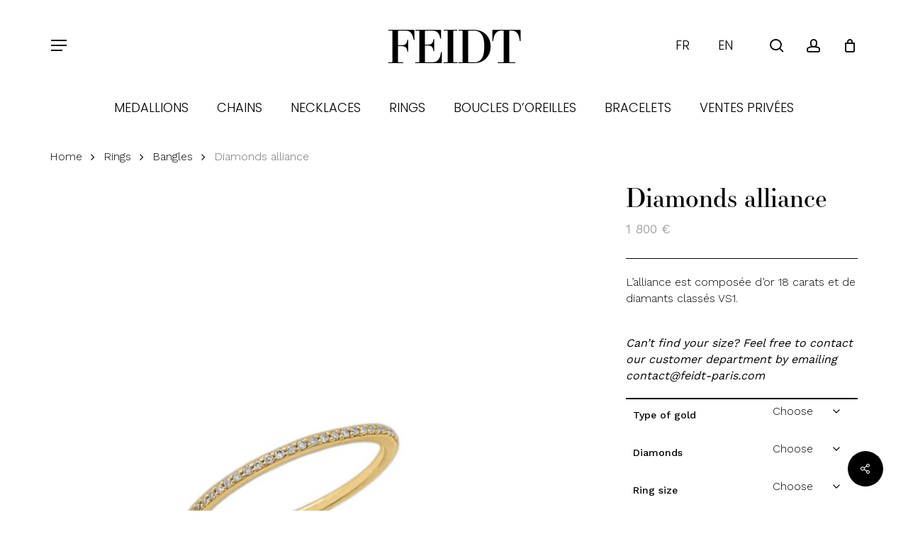

--- FILE ---
content_type: text/html; charset=UTF-8
request_url: https://www.feidt-paris.com/en/produit/alliance-sertie-de-diamants-feidt/
body_size: 66016
content:
<!doctype html>
<html lang="en-GB" class="no-js">
<head><meta charset="UTF-8"><script>if(navigator.userAgent.match(/MSIE|Internet Explorer/i)||navigator.userAgent.match(/Trident\/7\..*?rv:11/i)){var href=document.location.href;if(!href.match(/[?&]nowprocket/)){if(href.indexOf("?")==-1){if(href.indexOf("#")==-1){document.location.href=href+"?nowprocket=1"}else{document.location.href=href.replace("#","?nowprocket=1#")}}else{if(href.indexOf("#")==-1){document.location.href=href+"&nowprocket=1"}else{document.location.href=href.replace("#","&nowprocket=1#")}}}}</script><script>class RocketLazyLoadScripts{constructor(){this.triggerEvents=["keydown","mousedown","mousemove","touchmove","touchstart","touchend","wheel"],this.userEventHandler=this._triggerListener.bind(this),this.touchStartHandler=this._onTouchStart.bind(this),this.touchMoveHandler=this._onTouchMove.bind(this),this.touchEndHandler=this._onTouchEnd.bind(this),this.clickHandler=this._onClick.bind(this),this.interceptedClicks=[],window.addEventListener("pageshow",e=>{this.persisted=e.persisted}),window.addEventListener("DOMContentLoaded",()=>{this._preconnect3rdParties()}),this.delayedScripts={normal:[],async:[],defer:[]},this.trash=[],this.allJQueries=[]}_addUserInteractionListener(e){if(document.hidden){e._triggerListener();return}this.triggerEvents.forEach(t=>window.addEventListener(t,e.userEventHandler,{passive:!0})),window.addEventListener("touchstart",e.touchStartHandler,{passive:!0}),window.addEventListener("mousedown",e.touchStartHandler),document.addEventListener("visibilitychange",e.userEventHandler)}_removeUserInteractionListener(){this.triggerEvents.forEach(e=>window.removeEventListener(e,this.userEventHandler,{passive:!0})),document.removeEventListener("visibilitychange",this.userEventHandler)}_onTouchStart(e){"HTML"!==e.target.tagName&&(window.addEventListener("touchend",this.touchEndHandler),window.addEventListener("mouseup",this.touchEndHandler),window.addEventListener("touchmove",this.touchMoveHandler,{passive:!0}),window.addEventListener("mousemove",this.touchMoveHandler),e.target.addEventListener("click",this.clickHandler),this._renameDOMAttribute(e.target,"onclick","rocket-onclick"),this._pendingClickStarted())}_onTouchMove(e){window.removeEventListener("touchend",this.touchEndHandler),window.removeEventListener("mouseup",this.touchEndHandler),window.removeEventListener("touchmove",this.touchMoveHandler,{passive:!0}),window.removeEventListener("mousemove",this.touchMoveHandler),e.target.removeEventListener("click",this.clickHandler),this._renameDOMAttribute(e.target,"rocket-onclick","onclick"),this._pendingClickFinished()}_onTouchEnd(e){window.removeEventListener("touchend",this.touchEndHandler),window.removeEventListener("mouseup",this.touchEndHandler),window.removeEventListener("touchmove",this.touchMoveHandler,{passive:!0}),window.removeEventListener("mousemove",this.touchMoveHandler)}_onClick(e){e.target.removeEventListener("click",this.clickHandler),this._renameDOMAttribute(e.target,"rocket-onclick","onclick"),this.interceptedClicks.push(e),e.preventDefault(),e.stopPropagation(),e.stopImmediatePropagation(),this._pendingClickFinished()}_replayClicks(){window.removeEventListener("touchstart",this.touchStartHandler,{passive:!0}),window.removeEventListener("mousedown",this.touchStartHandler),this.interceptedClicks.forEach(e=>{e.target.dispatchEvent(new MouseEvent("click",{view:e.view,bubbles:!0,cancelable:!0}))})}_waitForPendingClicks(){return new Promise(e=>{this._isClickPending?this._pendingClickFinished=e:e()})}_pendingClickStarted(){this._isClickPending=!0}_pendingClickFinished(){this._isClickPending=!1}_renameDOMAttribute(e,t,i){e.hasAttribute&&e.hasAttribute(t)&&(event.target.setAttribute(i,event.target.getAttribute(t)),event.target.removeAttribute(t))}_triggerListener(){this._removeUserInteractionListener(this),"loading"===document.readyState?document.addEventListener("DOMContentLoaded",this._loadEverythingNow.bind(this)):this._loadEverythingNow()}_preconnect3rdParties(){let e=[];document.querySelectorAll("script[type=rocketlazyloadscript]").forEach(t=>{if(t.hasAttribute("src")){let i=new URL(t.src).origin;i!==location.origin&&e.push({src:i,crossOrigin:t.crossOrigin||"module"===t.getAttribute("data-rocket-type")})}}),e=[...new Map(e.map(e=>[JSON.stringify(e),e])).values()],this._batchInjectResourceHints(e,"preconnect")}async _loadEverythingNow(){this.lastBreath=Date.now(),this._delayEventListeners(this),this._delayJQueryReady(this),this._handleDocumentWrite(),this._registerAllDelayedScripts(),this._preloadAllScripts(),await this._loadScriptsFromList(this.delayedScripts.normal),await this._loadScriptsFromList(this.delayedScripts.defer),await this._loadScriptsFromList(this.delayedScripts.async);try{await this._triggerDOMContentLoaded(),await this._triggerWindowLoad()}catch(e){console.error(e)}window.dispatchEvent(new Event("rocket-allScriptsLoaded")),this._waitForPendingClicks().then(()=>{this._replayClicks()}),this._emptyTrash()}_registerAllDelayedScripts(){document.querySelectorAll("script[type=rocketlazyloadscript]").forEach(e=>{e.hasAttribute("data-rocket-src")?e.hasAttribute("async")&&!1!==e.async?this.delayedScripts.async.push(e):e.hasAttribute("defer")&&!1!==e.defer||"module"===e.getAttribute("data-rocket-type")?this.delayedScripts.defer.push(e):this.delayedScripts.normal.push(e):this.delayedScripts.normal.push(e)})}async _transformScript(e){return await this._littleBreath(),new Promise(t=>{function i(){e.setAttribute("data-rocket-status","executed"),t()}function r(){e.setAttribute("data-rocket-status","failed"),t()}try{let n=e.getAttribute("data-rocket-type"),s=e.getAttribute("data-rocket-src");if(n?(e.type=n,e.removeAttribute("data-rocket-type")):e.removeAttribute("type"),e.addEventListener("load",i),e.addEventListener("error",r),s)e.src=s,e.removeAttribute("data-rocket-src");else if(navigator.userAgent.indexOf("Firefox/")>0){var a=document.createElement("script");[...e.attributes].forEach(e=>{"type"!==e.nodeName&&a.setAttribute("data-rocket-type"===e.nodeName?"type":e.nodeName,e.nodeValue)}),a.text=e.text,e.parentNode.replaceChild(a,e),i()}else e.src="data:text/javascript;base64,"+btoa(e.text)}catch(o){r()}})}async _loadScriptsFromList(e){let t=e.shift();return t?(await this._transformScript(t),this._loadScriptsFromList(e)):Promise.resolve()}_preloadAllScripts(){this._batchInjectResourceHints([...this.delayedScripts.normal,...this.delayedScripts.defer,...this.delayedScripts.async],"preload")}_batchInjectResourceHints(e,t){var i=document.createDocumentFragment();e.forEach(e=>{let r=e.getAttribute&&e.getAttribute("data-rocket-src")||e.src;if(r){let n=document.createElement("link");n.href=r,n.rel=t,"preconnect"!==t&&(n.as="script"),e.getAttribute&&"module"===e.getAttribute("data-rocket-type")&&(n.crossOrigin=!0),e.crossOrigin&&(n.crossOrigin=e.crossOrigin),e.integrity&&(n.integrity=e.integrity),i.appendChild(n),this.trash.push(n)}}),document.head.appendChild(i)}_delayEventListeners(e){let t={};function i(e,i){!function e(i){!t[i]&&(t[i]={originalFunctions:{add:i.addEventListener,remove:i.removeEventListener},eventsToRewrite:[]},i.addEventListener=function(){arguments[0]=r(arguments[0]),t[i].originalFunctions.add.apply(i,arguments)},i.removeEventListener=function(){arguments[0]=r(arguments[0]),t[i].originalFunctions.remove.apply(i,arguments)});function r(e){return t[i].eventsToRewrite.indexOf(e)>=0?"rocket-"+e:e}}(e),t[e].eventsToRewrite.push(i)}function r(e,t){let i=e[t];Object.defineProperty(e,t,{get:()=>i||function(){},set(r){e["rocket"+t]=i=r}})}i(document,"DOMContentLoaded"),i(window,"DOMContentLoaded"),i(window,"load"),i(window,"pageshow"),i(document,"readystatechange"),r(document,"onreadystatechange"),r(window,"onload"),r(window,"onpageshow"),Object.defineProperty(document,"readyState",{get:()=>e.rocketReadyState,set(t){e.rocketReadyState=t}}),document.readyState="loading"}_delayJQueryReady(e){let t;function i(i){if(i&&i.fn&&!e.allJQueries.includes(i)){i.fn.ready=i.fn.init.prototype.ready=function(t){return e.domReadyFired?t.bind(document)(i):document.addEventListener("rocket-DOMContentLoaded",()=>t.bind(document)(i)),i([])};let r=i.fn.on;i.fn.on=i.fn.init.prototype.on=function(){if(this[0]===window){function e(e){return e.split(" ").map(e=>"load"===e||0===e.indexOf("load.")?"rocket-jquery-load":e).join(" ")}"string"==typeof arguments[0]||arguments[0]instanceof String?arguments[0]=e(arguments[0]):"object"==typeof arguments[0]&&Object.keys(arguments[0]).forEach(t=>{delete Object.assign(arguments[0],{[e(t)]:arguments[0][t]})[t]})}return r.apply(this,arguments),this},e.allJQueries.push(i)}t=i}i(window.jQuery),Object.defineProperty(window,"jQuery",{get:()=>t,set(e){i(e)}})}async _triggerDOMContentLoaded(){this.domReadyFired=!0,document.readyState="interactive",await this._littleBreath(),document.dispatchEvent(new Event("rocket-DOMContentLoaded")),await this._littleBreath(),window.dispatchEvent(new Event("rocket-DOMContentLoaded")),await this._littleBreath(),document.dispatchEvent(new Event("rocket-readystatechange")),await this._littleBreath(),document.rocketonreadystatechange&&document.rocketonreadystatechange()}async _triggerWindowLoad(){document.readyState="complete",await this._littleBreath(),window.dispatchEvent(new Event("rocket-load")),await this._littleBreath(),window.rocketonload&&window.rocketonload(),await this._littleBreath(),this.allJQueries.forEach(e=>e(window).trigger("rocket-jquery-load")),await this._littleBreath();let e=new Event("rocket-pageshow");e.persisted=this.persisted,window.dispatchEvent(e),await this._littleBreath(),window.rocketonpageshow&&window.rocketonpageshow({persisted:this.persisted})}_handleDocumentWrite(){let e=new Map;document.write=document.writeln=function(t){let i=document.currentScript;i||console.error("WPRocket unable to document.write this: "+t);let r=document.createRange(),n=i.parentElement,s=e.get(i);void 0===s&&(s=i.nextSibling,e.set(i,s));let a=document.createDocumentFragment();r.setStart(a,0),a.appendChild(r.createContextualFragment(t)),n.insertBefore(a,s)}}async _littleBreath(){Date.now()-this.lastBreath>45&&(await this._requestAnimFrame(),this.lastBreath=Date.now())}async _requestAnimFrame(){return document.hidden?new Promise(e=>setTimeout(e)):new Promise(e=>requestAnimationFrame(e))}_emptyTrash(){this.trash.forEach(e=>e.remove())}static run(){let e=new RocketLazyLoadScripts;e._addUserInteractionListener(e)}}RocketLazyLoadScripts.run();</script>
	
	<meta name="viewport" content="width=device-width, initial-scale=1, maximum-scale=1, user-scalable=0" /><meta name='robots' content='index, follow, max-image-preview:large, max-snippet:-1, max-video-preview:-1' />

	<!-- This site is optimized with the Yoast SEO plugin v26.8 - https://yoast.com/product/yoast-seo-wordpress/ -->
	<title>Alliance diamants - Feidt</title><link rel="preload" as="style" href="https://fonts.googleapis.com/css?family=Open%20Sans%3A300%2C400%2C600%2C700%7CWork%20Sans%3A400%2C300%2C500%7CPoppins%3A300%7CSong%20Myung%3A400%7CCastoro%3A400&#038;subset=latin%2Clatin-ext,latin-ext%2Clatin&#038;display=swap" /><link rel="stylesheet" href="https://fonts.googleapis.com/css?family=Open%20Sans%3A300%2C400%2C600%2C700%7CWork%20Sans%3A400%2C300%2C500%7CPoppins%3A300%7CSong%20Myung%3A400%7CCastoro%3A400&#038;subset=latin%2Clatin-ext,latin-ext%2Clatin&#038;display=swap" media="print" onload="this.media='all'" /><noscript><link rel="stylesheet" href="https://fonts.googleapis.com/css?family=Open%20Sans%3A300%2C400%2C600%2C700%7CWork%20Sans%3A400%2C300%2C500%7CPoppins%3A300%7CSong%20Myung%3A400%7CCastoro%3A400&#038;subset=latin%2Clatin-ext,latin-ext%2Clatin&#038;display=swap" /></noscript>
	<link rel="canonical" href="https://www.feidt-paris.com/en/product/alliance-sertie-de-diamants-feidt/" />
	<meta property="og:locale" content="en_GB" />
	<meta property="og:type" content="article" />
	<meta property="og:title" content="Alliance diamants - Feidt" />
	<meta property="og:description" content="L&#039;alliance est composée d&#039;or 18 carats et de diamants classés VS1.   Votre taille n’est pas proposée ? N’hésitez pas à contacter notre service clients à l’adresse suivante: contact@feidt-paris.com" />
	<meta property="og:url" content="https://www.feidt-paris.com/en/product/alliance-sertie-de-diamants-feidt/" />
	<meta property="og:site_name" content="Feidt" />
	<meta property="article:publisher" content="https://fr-fr.facebook.com/pages/category/Local-Business/Feidt-Paris-179956148711302/" />
	<meta property="article:modified_time" content="2025-08-08T09:56:23+00:00" />
	<meta property="og:image" content="https://www.feidt-paris.com/wp-content/uploads/2020/07/Alliance-diamants.jpg" />
	<meta property="og:image:width" content="2048" />
	<meta property="og:image:height" content="2048" />
	<meta property="og:image:type" content="image/jpeg" />
	<meta name="twitter:label1" content="Estimated reading time" />
	<meta name="twitter:data1" content="1 minute" />
	<script type="application/ld+json" class="yoast-schema-graph">{
    "@context": "https:\/\/schema.org",
    "@graph": [
        {
            "@type": "WebPage",
            "@id": "https:\/\/www.feidt-paris.com\/produit\/alliance-sertie-de-diamants-feidt\/",
            "url": "https:\/\/www.feidt-paris.com\/produit\/alliance-sertie-de-diamants-feidt\/",
            "name": "Alliance diamants - Feidt",
            "isPartOf": {
                "@id": "https:\/\/www.feidt-paris.com\/#website"
            },
            "primaryImageOfPage": {
                "@id": "https:\/\/www.feidt-paris.com\/produit\/alliance-sertie-de-diamants-feidt\/#primaryimage"
            },
            "image": {
                "@id": "https:\/\/www.feidt-paris.com\/produit\/alliance-sertie-de-diamants-feidt\/#primaryimage"
            },
            "thumbnailUrl": "https:\/\/www.feidt-paris.com\/wp-content\/uploads\/2020\/07\/Alliance-diamants.jpg",
            "datePublished": "2020-07-06T13:08:40+00:00",
            "dateModified": "2025-08-08T09:56:23+00:00",
            "breadcrumb": {
                "@id": "https:\/\/www.feidt-paris.com\/produit\/alliance-sertie-de-diamants-feidt\/#breadcrumb"
            },
            "inLanguage": "en-GB",
            "potentialAction": [
                {
                    "@type": "ReadAction",
                    "target": [
                        "https:\/\/www.feidt-paris.com\/produit\/alliance-sertie-de-diamants-feidt\/"
                    ]
                }
            ]
        },
        {
            "@type": "ImageObject",
            "inLanguage": "en-GB",
            "@id": "https:\/\/www.feidt-paris.com\/produit\/alliance-sertie-de-diamants-feidt\/#primaryimage",
            "url": "https:\/\/www.feidt-paris.com\/wp-content\/uploads\/2020\/07\/Alliance-diamants.jpg",
            "contentUrl": "https:\/\/www.feidt-paris.com\/wp-content\/uploads\/2020\/07\/Alliance-diamants.jpg",
            "width": 2048,
            "height": 2048
        },
        {
            "@type": "BreadcrumbList",
            "@id": "https:\/\/www.feidt-paris.com\/produit\/alliance-sertie-de-diamants-feidt\/#breadcrumb",
            "itemListElement": [
                {
                    "@type": "ListItem",
                    "position": 1,
                    "name": "Accueil",
                    "item": "https:\/\/www.feidt-paris.com\/"
                },
                {
                    "@type": "ListItem",
                    "position": 2,
                    "name": "Shop",
                    "item": "https:\/\/www.feidt-paris.com\/boutique\/"
                },
                {
                    "@type": "ListItem",
                    "position": 3,
                    "name": "Diamonds alliance"
                }
            ]
        },
        {
            "@type": "WebSite",
            "@id": "https:\/\/www.feidt-paris.com\/#website",
            "url": "https:\/\/www.feidt-paris.com\/",
            "name": "Feidt",
            "description": "Boutique officielle",
            "potentialAction": [
                {
                    "@type": "SearchAction",
                    "target": {
                        "@type": "EntryPoint",
                        "urlTemplate": "https:\/\/www.feidt-paris.com\/?s={search_term_string}"
                    },
                    "query-input": {
                        "@type": "PropertyValueSpecification",
                        "valueRequired": true,
                        "valueName": "search_term_string"
                    }
                }
            ],
            "inLanguage": "en-GB"
        }
    ]
}</script>
	<!-- / Yoast SEO plugin. -->


<link rel='dns-prefetch' href='//capi-automation.s3.us-east-2.amazonaws.com' />
<link rel='dns-prefetch' href='//use.typekit.net' />
<link rel='dns-prefetch' href='//fonts.googleapis.com' />
<link rel='dns-prefetch' href='//js.stripe.com' />
<link href='https://fonts.gstatic.com' crossorigin rel='preconnect' />
<link rel="alternate" type="application/rss+xml" title="Feidt &raquo; Feed" href="https://www.feidt-paris.com/en/feed/" />
<link rel="alternate" type="application/rss+xml" title="Feidt &raquo; Comments Feed" href="https://www.feidt-paris.com/en/comments/feed/" />
<link rel="alternate" title="oEmbed (JSON)" type="application/json+oembed" href="https://www.feidt-paris.com/en/wp-json/oembed/1.0/embed?url=https%3A%2F%2Fwww.feidt-paris.com%2Fen%2Fproduct%2Falliance-sertie-de-diamants-feidt%2F" />
<link rel="alternate" title="oEmbed (XML)" type="text/xml+oembed" href="https://www.feidt-paris.com/en/wp-json/oembed/1.0/embed?url=https%3A%2F%2Fwww.feidt-paris.com%2Fen%2Fproduct%2Falliance-sertie-de-diamants-feidt%2F&#038;format=xml" />
<link rel="preload" href="https://www.feidt-paris.com/wp-content/themes/salient/css/fonts/icomoon.woff?v=1.6" as="font" type="font/woff" crossorigin="anonymous"><style id='wp-img-auto-sizes-contain-inline-css' type='text/css'>
img:is([sizes=auto i],[sizes^="auto," i]){contain-intrinsic-size:3000px 1500px}
/*# sourceURL=wp-img-auto-sizes-contain-inline-css */
</style>
<link rel='stylesheet' id='cookie-law-info-css' href='https://www.feidt-paris.com/wp-content/plugins/cookie-law-info/legacy/public/css/cookie-law-info-public.css?ver=3.3.9.1' type='text/css' media='all' />
<link rel='stylesheet' id='cookie-law-info-gdpr-css' href='https://www.feidt-paris.com/wp-content/plugins/cookie-law-info/legacy/public/css/cookie-law-info-gdpr.css?ver=3.3.9.1' type='text/css' media='all' />
<link rel='stylesheet' id='custom-typekit-css-css' href='https://use.typekit.net/szi7cim.css?ver=2.1.1' type='text/css' media='all' />
<link rel='stylesheet' id='salient-social-css' href='https://www.feidt-paris.com/wp-content/plugins/salient-social/css/style.css?ver=1.2.2' type='text/css' media='all' />
<style id='salient-social-inline-css' type='text/css'>

  .sharing-default-minimal .nectar-love.loved,
  body .nectar-social[data-color-override="override"].fixed > a:before, 
  body .nectar-social[data-color-override="override"].fixed .nectar-social-inner a,
  .sharing-default-minimal .nectar-social[data-color-override="override"] .nectar-social-inner a:hover,
  .nectar-social.vertical[data-color-override="override"] .nectar-social-inner a:hover {
    background-color: #000000;
  }
  .nectar-social.hover .nectar-love.loved,
  .nectar-social.hover > .nectar-love-button a:hover,
  .nectar-social[data-color-override="override"].hover > div a:hover,
  #single-below-header .nectar-social[data-color-override="override"].hover > div a:hover,
  .nectar-social[data-color-override="override"].hover .share-btn:hover,
  .sharing-default-minimal .nectar-social[data-color-override="override"] .nectar-social-inner a {
    border-color: #000000;
  }
  #single-below-header .nectar-social.hover .nectar-love.loved i,
  #single-below-header .nectar-social.hover[data-color-override="override"] a:hover,
  #single-below-header .nectar-social.hover[data-color-override="override"] a:hover i,
  #single-below-header .nectar-social.hover .nectar-love-button a:hover i,
  .nectar-love:hover i,
  .hover .nectar-love:hover .total_loves,
  .nectar-love.loved i,
  .nectar-social.hover .nectar-love.loved .total_loves,
  .nectar-social.hover .share-btn:hover, 
  .nectar-social[data-color-override="override"].hover .nectar-social-inner a:hover,
  .nectar-social[data-color-override="override"].hover > div:hover span,
  .sharing-default-minimal .nectar-social[data-color-override="override"] .nectar-social-inner a:not(:hover) i,
  .sharing-default-minimal .nectar-social[data-color-override="override"] .nectar-social-inner a:not(:hover) {
    color: #000000;
  }
/*# sourceURL=salient-social-inline-css */
</style>
<link rel='stylesheet' id='simple-banner-style-css' href='https://www.feidt-paris.com/wp-content/plugins/simple-banner/simple-banner.css?ver=3.2.1' type='text/css' media='all' />
<link rel='stylesheet' id='photoswipe-css' href='https://www.feidt-paris.com/wp-content/plugins/woocommerce/assets/css/photoswipe/photoswipe.min.css?ver=10.4.3' type='text/css' media='all' />
<link rel='stylesheet' id='photoswipe-default-skin-css' href='https://www.feidt-paris.com/wp-content/plugins/woocommerce/assets/css/photoswipe/default-skin/default-skin.min.css?ver=10.4.3' type='text/css' media='all' />
<link rel='stylesheet' id='woocommerce-layout-css' href='https://www.feidt-paris.com/wp-content/plugins/woocommerce/assets/css/woocommerce-layout.css?ver=10.4.3' type='text/css' media='all' />
<link rel='stylesheet' id='woocommerce-smallscreen-css' href='https://www.feidt-paris.com/wp-content/plugins/woocommerce/assets/css/woocommerce-smallscreen.css?ver=10.4.3' type='text/css' media='only screen and (max-width: 768px)' />
<link rel='stylesheet' id='woocommerce-general-css' href='https://www.feidt-paris.com/wp-content/plugins/woocommerce/assets/css/woocommerce.css?ver=10.4.3' type='text/css' media='all' />
<style id='woocommerce-inline-inline-css' type='text/css'>
.woocommerce form .form-row .required { visibility: visible; }
/*# sourceURL=woocommerce-inline-inline-css */
</style>
<link rel='stylesheet' id='trp-language-switcher-style-css' href='https://www.feidt-paris.com/wp-content/plugins/translatepress-multilingual/assets/css/trp-language-switcher.css?ver=3.0.7' type='text/css' media='all' />
<link rel='stylesheet' id='gateway-css' href='https://www.feidt-paris.com/wp-content/plugins/woocommerce-paypal-payments/modules/ppcp-button/assets/css/gateway.css?ver=3.3.2' type='text/css' media='all' />
<link rel='stylesheet' id='font-awesome-css' href='https://www.feidt-paris.com/wp-content/themes/salient/css/font-awesome.min.css?ver=4.7.1' type='text/css' media='all' />
<link rel='stylesheet' id='salient-grid-system-css' href='https://www.feidt-paris.com/wp-content/themes/salient/css/build/grid-system.css?ver=17.4.1' type='text/css' media='all' />
<link rel='stylesheet' id='main-styles-css' href='https://www.feidt-paris.com/wp-content/themes/salient/css/build/style.css?ver=17.4.1' type='text/css' media='all' />
<link rel='stylesheet' id='nectar-header-layout-centered-bottom-bar-css' href='https://www.feidt-paris.com/wp-content/themes/salient/css/build/header/header-layout-centered-bottom-bar.css?ver=17.4.1' type='text/css' media='all' />
<link rel='stylesheet' id='nectar-element-highlighted-text-css' href='https://www.feidt-paris.com/wp-content/themes/salient/css/build/elements/element-highlighted-text.css?ver=17.4.1' type='text/css' media='all' />
<link rel='stylesheet' id='nectar-wpforms-css' href='https://www.feidt-paris.com/wp-content/themes/salient/css/build/third-party/wpforms.css?ver=17.4.1' type='text/css' media='all' />

<link rel='stylesheet' id='responsive-css' href='https://www.feidt-paris.com/wp-content/themes/salient/css/build/responsive.css?ver=17.4.1' type='text/css' media='all' />
<link rel='stylesheet' id='nectar-product-style-minimal-css' href='https://www.feidt-paris.com/wp-content/themes/salient/css/build/third-party/woocommerce/product-style-minimal.css?ver=17.4.1' type='text/css' media='all' />
<link rel='stylesheet' id='woocommerce-css' href='https://www.feidt-paris.com/wp-content/themes/salient/css/build/woocommerce.css?ver=17.4.1' type='text/css' media='all' />
<link rel='stylesheet' id='nectar-woocommerce-single-css' href='https://www.feidt-paris.com/wp-content/themes/salient/css/build/third-party/woocommerce/product-single.css?ver=17.4.1' type='text/css' media='all' />
<link rel='stylesheet' id='nectar-element-product-carousel-css' href='https://www.feidt-paris.com/wp-content/themes/salient/css/build/elements/element-product-carousel.css?ver=17.4.1' type='text/css' media='all' />
<link rel='stylesheet' id='nectar-flickity-css' href='https://www.feidt-paris.com/wp-content/themes/salient/css/build/plugins/flickity.css?ver=17.4.1' type='text/css' media='all' />
<link rel='stylesheet' id='select2-css' href='https://www.feidt-paris.com/wp-content/plugins/woocommerce/assets/css/select2.css?ver=10.4.3' type='text/css' media='all' />
<link rel='stylesheet' id='skin-material-css' href='https://www.feidt-paris.com/wp-content/themes/salient/css/build/skin-material.css?ver=17.4.1' type='text/css' media='all' />
<link rel='stylesheet' id='salient-wp-menu-dynamic-css' href='https://www.feidt-paris.com/wp-content/uploads/salient/menu-dynamic.css?ver=46565' type='text/css' media='all' />
<link rel='stylesheet' id='asnp-wesb-badge-css' href='https://www.feidt-paris.com/wp-content/plugins/easy-sale-badges-for-woocommerce/assets/css/badge/style.css?ver=6.9' type='text/css' media='all' />
<link rel='stylesheet' id='dynamic-css-css' href='https://www.feidt-paris.com/wp-content/themes/salient/css/salient-dynamic-styles.css?ver=27462' type='text/css' media='all' />
<style id='dynamic-css-inline-css' type='text/css'>
#header-space{background-color:#ffffff}@media only screen and (min-width:1000px){body #ajax-content-wrap.no-scroll{min-height:calc(100vh - 188px);height:calc(100vh - 188px)!important;}}@media only screen and (min-width:1000px){#page-header-wrap.fullscreen-header,#page-header-wrap.fullscreen-header #page-header-bg,html:not(.nectar-box-roll-loaded) .nectar-box-roll > #page-header-bg.fullscreen-header,.nectar_fullscreen_zoom_recent_projects,#nectar_fullscreen_rows:not(.afterLoaded) > div{height:calc(100vh - 187px);}.wpb_row.vc_row-o-full-height.top-level,.wpb_row.vc_row-o-full-height.top-level > .col.span_12{min-height:calc(100vh - 187px);}html:not(.nectar-box-roll-loaded) .nectar-box-roll > #page-header-bg.fullscreen-header{top:188px;}.nectar-slider-wrap[data-fullscreen="true"]:not(.loaded),.nectar-slider-wrap[data-fullscreen="true"]:not(.loaded) .swiper-container{height:calc(100vh - 186px)!important;}.admin-bar .nectar-slider-wrap[data-fullscreen="true"]:not(.loaded),.admin-bar .nectar-slider-wrap[data-fullscreen="true"]:not(.loaded) .swiper-container{height:calc(100vh - 186px - 32px)!important;}}.admin-bar[class*="page-template-template-no-header"] .wpb_row.vc_row-o-full-height.top-level,.admin-bar[class*="page-template-template-no-header"] .wpb_row.vc_row-o-full-height.top-level > .col.span_12{min-height:calc(100vh - 32px);}body[class*="page-template-template-no-header"] .wpb_row.vc_row-o-full-height.top-level,body[class*="page-template-template-no-header"] .wpb_row.vc_row-o-full-height.top-level > .col.span_12{min-height:100vh;}@media only screen and (max-width:999px){.using-mobile-browser #nectar_fullscreen_rows:not(.afterLoaded):not([data-mobile-disable="on"]) > div{height:calc(100vh - 100px);}.using-mobile-browser .wpb_row.vc_row-o-full-height.top-level,.using-mobile-browser .wpb_row.vc_row-o-full-height.top-level > .col.span_12,[data-permanent-transparent="1"].using-mobile-browser .wpb_row.vc_row-o-full-height.top-level,[data-permanent-transparent="1"].using-mobile-browser .wpb_row.vc_row-o-full-height.top-level > .col.span_12{min-height:calc(100vh - 100px);}html:not(.nectar-box-roll-loaded) .nectar-box-roll > #page-header-bg.fullscreen-header,.nectar_fullscreen_zoom_recent_projects,.nectar-slider-wrap[data-fullscreen="true"]:not(.loaded),.nectar-slider-wrap[data-fullscreen="true"]:not(.loaded) .swiper-container,#nectar_fullscreen_rows:not(.afterLoaded):not([data-mobile-disable="on"]) > div{height:calc(100vh - 47px);}.wpb_row.vc_row-o-full-height.top-level,.wpb_row.vc_row-o-full-height.top-level > .col.span_12{min-height:calc(100vh - 47px);}body[data-transparent-header="false"] #ajax-content-wrap.no-scroll{min-height:calc(100vh - 47px);height:calc(100vh - 47px);}}.woocommerce ul.products li.product.material,.woocommerce-page ul.products li.product.material{background-color:#ffffff;}.woocommerce ul.products li.product.minimal .product-wrap,.woocommerce ul.products li.product.minimal .background-color-expand,.woocommerce-page ul.products li.product.minimal .product-wrap,.woocommerce-page ul.products li.product.minimal .background-color-expand{background-color:#ffffff;}body .container-wrap .wpb_row[data-column-margin="none"]:not(.full-width-section):not(.full-width-content),html body .wpb_row[data-column-margin="none"]:not(.full-width-section):not(.full-width-content){margin-bottom:0;}body .container-wrap .vc_row-fluid[data-column-margin="none"] > .span_12,html body .vc_row-fluid[data-column-margin="none"] > .span_12,body .container-wrap .vc_row-fluid[data-column-margin="none"] .full-page-inner > .container > .span_12,body .container-wrap .vc_row-fluid[data-column-margin="none"] .full-page-inner > .span_12{margin-left:0;margin-right:0;}body .container-wrap .vc_row-fluid[data-column-margin="none"] .wpb_column:not(.child_column),body .container-wrap .inner_row[data-column-margin="none"] .child_column,html body .vc_row-fluid[data-column-margin="none"] .wpb_column:not(.child_column),html body .inner_row[data-column-margin="none"] .child_column{padding-left:0;padding-right:0;}body .container-wrap .vc_row-fluid[data-column-margin="70px"] > .span_12,html body .vc_row-fluid[data-column-margin="70px"] > .span_12,body .container-wrap .vc_row-fluid[data-column-margin="70px"] .full-page-inner > .container > .span_12,body .container-wrap .vc_row-fluid[data-column-margin="70px"] .full-page-inner > .span_12{margin-left:-35px;margin-right:-35px;}body .container-wrap .vc_row-fluid[data-column-margin="70px"] .wpb_column:not(.child_column),body .container-wrap .inner_row[data-column-margin="70px"] .child_column,html body .vc_row-fluid[data-column-margin="70px"] .wpb_column:not(.child_column),html body .inner_row[data-column-margin="70px"] .child_column{padding-left:35px;padding-right:35px;}.container-wrap .vc_row-fluid[data-column-margin="70px"].full-width-content > .span_12,html body .vc_row-fluid[data-column-margin="70px"].full-width-content > .span_12,.container-wrap .vc_row-fluid[data-column-margin="70px"].full-width-content .full-page-inner > .span_12{margin-left:0;margin-right:0;padding-left:35px;padding-right:35px;}.single-portfolio #full_width_portfolio .vc_row-fluid[data-column-margin="70px"].full-width-content > .span_12{padding-right:35px;}@media only screen and (max-width:999px) and (min-width:691px){.vc_row-fluid[data-column-margin="70px"] > .span_12 > .one-fourths:not([class*="vc_col-xs-"]),.vc_row-fluid .vc_row-fluid.inner_row[data-column-margin="70px"] > .span_12 > .one-fourths:not([class*="vc_col-xs-"]){margin-bottom:70px;}}@media only screen and (max-width:999px){.vc_row-fluid[data-column-margin="70px"] .wpb_column:not([class*="vc_col-xs-"]):not(.child_column):not(:last-child),.inner_row[data-column-margin="70px"] .child_column:not([class*="vc_col-xs-"]):not(:last-child){margin-bottom:70px;}}.col.padding-10-percent > .vc_column-inner,.col.padding-10-percent > .n-sticky > .vc_column-inner{padding:calc(600px * 0.10);}@media only screen and (max-width:690px){.col.padding-10-percent > .vc_column-inner,.col.padding-10-percent > .n-sticky > .vc_column-inner{padding:calc(100vw * 0.10);}}@media only screen and (min-width:1000px){.col.padding-10-percent > .vc_column-inner,.col.padding-10-percent > .n-sticky > .vc_column-inner{padding:calc((100vw - 180px) * 0.10);}.column_container:not(.vc_col-sm-12) .col.padding-10-percent > .vc_column-inner{padding:calc((100vw - 180px) * 0.05);}}@media only screen and (min-width:1425px){.col.padding-10-percent > .vc_column-inner{padding:calc(1245px * 0.10);}.column_container:not(.vc_col-sm-12) .col.padding-10-percent > .vc_column-inner{padding:calc(1245px * 0.05);}}.full-width-content .col.padding-10-percent > .vc_column-inner{padding:calc(100vw * 0.10);}@media only screen and (max-width:999px){.full-width-content .col.padding-10-percent > .vc_column-inner{padding:calc(100vw * 0.10);}}@media only screen and (min-width:1000px){.full-width-content .column_container:not(.vc_col-sm-12) .col.padding-10-percent > .vc_column-inner{padding:calc(100vw * 0.05);}}body[data-aie] .col[data-padding-pos="right"] > .vc_column-inner,body #ajax-content-wrap .col[data-padding-pos="right"] > .vc_column-inner,#ajax-content-wrap .col[data-padding-pos="right"] > .n-sticky > .vc_column-inner{padding-left:0;padding-top:0;padding-bottom:0}.wpb_column.el_spacing_0px > .vc_column-inner > .wpb_wrapper > div:not(:last-child),.wpb_column.el_spacing_0px > .n-sticky > .vc_column-inner > .wpb_wrapper > div:not(:last-child){margin-bottom:0;}body[data-aie] .col[data-padding-pos="top"] > .vc_column-inner,#ajax-content-wrap .col[data-padding-pos="top"] > .vc_column-inner,#ajax-content-wrap .col[data-padding-pos="top"] > .n-sticky > .vc_column-inner{padding-right:0;padding-bottom:0;padding-left:0}.nectar-highlighted-text[data-color="#ffffff"]:not([data-style="text_outline"]) em{background-image:linear-gradient(to right,#ffffff 0,#ffffff 100%);}.nectar-highlighted-text[data-color="#ffffff"]:not([data-style="text_outline"]) em.has-link,.nectar-highlighted-text[data-color="#ffffff"]:not([data-style="text_outline"]) a em{background-image:linear-gradient(to right,#ffffff 0,#ffffff 100%),linear-gradient(to right,#ffffff 0,#ffffff 100%);}@media only screen,print{#ajax-content-wrap .font_size_desktop_14px.nectar-cta,.font_size_desktop_14px.nectar-cta{font-size:14px;}}@media only screen,print{#ajax-content-wrap .font_size_desktop_14px.nectar-cta,.font_size_desktop_14px.nectar-cta,#header-outer .font_size_desktop_14px.nectar-cta{font-size:14px;}}@media only screen,print{#ajax-content-wrap .font_size_desktop_14px.nectar-cta *,.font_size_desktop_14px.nectar-cta *{font-size:14px;}}@media only screen,print{#ajax-content-wrap .font_size_desktop_14px.nectar-cta *,.font_size_desktop_14px.nectar-cta *,#header-outer .font_size_desktop_14px.nectar-cta *{font-size:14px;}}.nectar-cta.font_size_desktop_14px,.nectar-cta.font_size_desktop_14px *{line-height:1.1;}@media only screen and (max-width:999px){.nectar-cta.display_tablet_inherit{display:inherit;}}@media only screen and (max-width:999px){.vc_row.inner_row.bottom_padding_tablet_15pct{padding-bottom:15%!important;}}@media only screen and (max-width:690px){.nectar-cta.display_phone_inherit{display:inherit;}}@media only screen and (max-width:690px){body .vc_row.bottom_padding_phone_15pct{padding-bottom:15%!important;}}.screen-reader-text,.nectar-skip-to-content:not(:focus){border:0;clip:rect(1px,1px,1px,1px);clip-path:inset(50%);height:1px;margin:-1px;overflow:hidden;padding:0;position:absolute!important;width:1px;word-wrap:normal!important;}.row .col img:not([srcset]){width:auto;}.row .col img.img-with-animation.nectar-lazy:not([srcset]){width:100%;}
.woocommerce div.product p.price del, 
.woocommerce div.product span.price del {
  display: inline-block;
  text-decoration: line-through;
  vertical-align: middle;
  font-size: 95%; 
 
}

#header-outer[data-format="centered-menu-bottom-bar"] 
#top .span_9 nav >ul >li:not(#social-in-menu):not(#nectar-user-account):not(#search-btn):not(.slide-out-widget-area-toggle) > a {
    margin-bottom: 5px !important; /* ajuste selon ton rendu */
}

/*Modifs medaille symbol */
.wpcpo-option-form {
    color: #A5A5A5 !important; 
}

.wpcpo-option-form label,
.wpcpo-option-form span,
.wpcpo-option-form p,
.wpcpo-option-form div {
    color: inherit !important; 
}

/*Fin modif */


/* Supprimer ariane sur certaines pages */
.page-id-16694 #breadcrumbs {
    display:none;
}

/*espace en dessous des titres du footer*/
.nectar-highlighted-text {
    margin-bottom:10px!important;
}


/* CSS pour accordeon infos page produit */
.custom-accordion {
  margin-top: 2rem;
  margin-bottom: 4rem;
   border:none!important;
}

.accordion-item + .accordion-item {
  border-top: none;
}

.accordion-title {
  background-color: transparent;
  width: 100%;
  text-align: left;
  padding: 0.7em 0;
  font-size: 1rem;
  font-weight: 400;
  font-family: 'Work Sans', sans-serif;
  border: none;
  cursor: pointer;
  transition: background 0.3s;
  /*text-decoration: underline;*/
}

.accordion-title:hover {
  background-color: transparent;
}

.accordion-content {
  display: none;
  padding: 0.5em 0 1em 0;
  background-color: transparent;
  font-size: 0.90rem;
  line-height: 1.6;
}

.accordion-item.active .accordion-content {
  display: block;
}


.custom-accordion {
  margin-top: 3rem;
  margin-bottom: 4rem; /* empêche de coller aux produits suggérés */
  border: 1px solid #ddd;
  border-radius: 5px;
  overflow: hidden;
}

/* Accordéon : forcer noir, supprimer lien bleu */
.custom-accordion .accordion-title {
  color: #000 !important;
 /* text-decoration: underline !important;*/
}

.custom-accordion .accordion-title:hover {
  color: #000 !important;
  background-color: transparent !important;
 
  text-decoration: underline !important; 
}



/* fin accordeon*/

.shipping-method__options {
    font-size: 15px;
}

.woocommerce-cart .coupon {
    display: none;
}

/*asterisk obligatoire*/
abbr.required {
    font-size: 12px;
}

.woocommerce-privacy-policy-text
{
    font-size:13px;
    text-align:justify;
}

p.form-row.form-row-wide.mailchimp-newsletter {
    display: none !important;
}




.woocommerce ul.products li.product .price del, .woocommerce-page ul.products li.product .price del {
        font-size: 1.4em;
}


/*taille chevron caracterisques*/
.fa-chevron-right:before 
{ 
    font-size:12px;

}


/* sur version mobile, reajustement des titres des produits sur les pages dediees */
@media screen and (max-width: 768px) {
    .woocommerce .product h1.product_title {
       font-size: 8vw!important;
         word-break: break-word!important;
          text-align: left!important; 
           white-space: nowrap; 
    }
}

/*Exception pour le produit medaille mini constellation dont le titre est trop long */
@media screen and (max-width: 768px) {
    .postid-29214 .product h1.product_title {
        white-space: normal!important; 
        word-wrap: break-word!important; 
         font-size: 8vw!important;
    }
}


h1,h2,h3,h4,h5 {
    font-family: essonnes-display,serif	!important;
}
.text_justify{
    text-align:justify!important;
}

/* Archives*/
.woocommerce.archive #page-header-wrap + .container-wrap .woocommerce-breadcrumb {
    margin-bottom: 20px;
    margin: 2.5rem 0;
    font-size: 1rem;
}

.woocommerce-pagination {
    padding-bottom: 3rem!important;
}

/* Form*/
body[data-fancy-form-rcs="1"] .fancy-select-wrap label, .wpforms-container-full .wpforms-form .wpforms-field-label {
    color:#000!important;
    font-weight:300!important;
}

.woocommerce form .form-row label {
    font-size: 16px!important;
    font-weight: 400!important;
}

.slide {
    border:none!important;
}





#wpforms-submit-29530 {
    border-radius: 0!important;
    background-color: #000!important;
    color: #fff!important;
}

/* Landing page*/
.row .col h5, .link_text{
    font-family: 'Poppins'!important;
}

.nectar-split-heading .inner, .nectar-rotating-words-title.element_stagger_words .dynamic-words span{
    line-height:1.4em!important;
}

.link_text{
    font-weight: 400;
    text-transform: uppercase;
}

body[data-footer-reveal="1"]:not(.nectar_using_pfsr) .container-wrap{
    padding: 0em!important;
}

/* logo & nav*/
#logo, h1{
    font-family: essonnes-display,serif	!important;
}

.product_title .entry-title .nectar-inherit-h3 {
    text-align: left!important;
}

#header-outer[data-format=centered-menu-bottom-bar] 
#top .span_9 #logo.no-image {
    font-size: 50px;
    line-height: 50px;
}

.flickity {
    float:left;
    padding-left: 0!important;
    }

.n-sticky{
padding-right: 2em;
}

.price {
    text-align: left;
    border-bottom: solid 1px #000;
    color: #A5A5A5!important;
}

.theiaStickySidebar{
    text-align: justify;
}

.product_title{
    font-family: essonnes-display,serif	!important;
    font-size: 36px!important;
    line-height: 38px!important;
}

.woocommerce-product-details__short-description{
    border-bottom: solid 1px #000;
    padding:1.3em 0 0 0!important;
}

.page-submenu li a{
    font-size: 18px!important;
}

 /* Megamenu version bandeau blanc */
 
 #header-outer nav>ul>.megamenu.nectar-megamenu-menu-item>.sub-menu, #header-outer nav>ul>.nectar-megamenu-menu-item>.sub-menu {
     justify-content: center;
 }
 
 #header-outer[data-lhe="animated_underline"] li > a .menu-title-text {
    position: relative;
    font-family: 'Poppins';
    text-transform: uppercase;
    line-height:3rem;
}
 
 
[data-megamenu-width=full-width] #top nav>ul>.megamenu:not(.width-50):not(.width-75)>ul>li {
    padding: 0!important;
    display: flex;
    align-items: center;
    justify-content: center;
    align-content: center;
}

.nectar-quick-view-box .variations, 
.woocommerce .nectar-quick-view-box div.product form.cart .variations, 
.woocommerce .variations, 
.woocommerce div.product form.cart .variations {
    position: relative;
    width: 100%;
    background-color: transparent;
    margin-bottom: 40px;
}

.woocommerce .variations, 
.woocommerce div.product form.cart .variations {
    margin-bottom: 0.5em;
}


/* Custom onglets page produti*/
.woocommerce div.product .woocommerce-tabs ul.tabs {
    display:grid!important;
    font-size:18px;
}

.tab-editor-container.ywtm_content_tab {
    text-align: justify;
    font-size:18px;
}

.li.additional_information_tab {
    font-size:16px;
}

/*Tab insivisible page produit pour ne pas afficher le texte */
li#tab-title-ywtm_35421{
    display:none;
}

/*accordeon page produits fond blanc*/
.woocommerce div.product .woocommerce-tabs ul.tabs li {
    background-color:#FFFFFF; 

}

.woocommerce div.product .woocommerce-tabs ul.tabs li.active {
    background-color:#FFFFFF;
}

/*tite accordeon souligne*/
.woocommerce div.product .woocommerce-tabs ul.tabs li.active a {
    text-decoration:underline;
    color:#515151;
}

.woocommerce div.product .woocommerce-tabs ul.tabs li.active span {
    text-decoration:none;
}

/* informations complémentaires */
/*
#tab-additional_information h2 {
    display:none;
}

table.woocommerce-product-attributes .shop_attributes{ 
    border:none!important;
}


.woocommerce table.shop_attributes td, .woocommerce-page table.shop_attributes td{
    width:100%;
}

.woocommerce-tabs ul li {
    display:none!important;
}

*/

.woocommerce-product-attributes-item__label, 
.woocommerce-product-attributes-item__value { 
    border:none!important;
}

.woocommerce table.shop_attributes th, .woocommerce-page table.shop_attributes th {
    color: #333;
    min-width: 10rem!important;
    font-size: 0.9rem;
}

.woocommerce .related.products {
    display:none;
}

/* boutons */
.nectar_quick_view {
    mix-blend-mode: difference;
}

.woocommerce .product .cart .quantity{
    border-radius:0!important;
}

body.material .nectar-button.large {
    padding-left: 35px;
    padding-right: 35px;
    border-radius: 0%!important;
}

.woocommerce-page .nectar-prod-wrap .single_add_to_cart_button {
    border-radius:0!important;
    background-color: #000!important;
}

.woocommerce button.button.disabled{
        opacity: 0.8;
}

.woocommerce-button {
    margin:0.5rem!important;
    border-radius:0!important;
    width:4rem;
}

body[data-form-submit="regular"] .container-wrap button[type=submit]:not(.search-widget-btn) {
    padding-top: 15px!important;
    padding-bottom: 15px!important;
    padding-right: 35px!important;
    padding-left: 35px!important;
    line-height: 1.2em;
    margin-top: 1rem;
    border-radius: 0!important;
}

#pwgc-redeem-button {
    display: inline-block;
    border-radius: 0!important;
}

body[data-button-style^="rounded"].woocommerce-cart .wc-proceed-to-checkout a.checkout-button{
    border-radius: 0!important;
    font-size: 1rem;
    margin-top: 0.5rem;
}

.nectar-slide-in-cart.style_slide_in_click .woocommerce-mini-cart__empty-message a.button {
    font-family: Work Sans;
    text-transform: capitalize!important;
    letter-spacing: 0;
    font-size: 16px;
    font-weight: 500;
    border-radius: 0!important;
}

.nectar-slide-in-cart.style_slide_in_click .widget_shopping_cart a.button {
    display: inline-block;
    font-size: 14px;
    padding: 15px 10px;
    width: calc(50% - 5px);
    margin: 0;
    border-radius: 0!important;
}

.woocommerce-page button[type="submit"].single_add_to_cart_button, body[data-form-submit="regular"].woocommerce-page .container-wrap button[type=submit].single_add_to_cart_button {
    padding-left: 10px!important;
    padding-right: 10px!important;
    margin: 0;
}
    


/* grille aperçus */
.product-thumbs{
    display:none;
}

/* bloc image */

.woocommerce .woocommerce-breadcrumb {
    margin: 1em 0 1em 0;
}

body .container-wrap{
    padding-top: 1.3em!important;
}

.single-product .product .images .product-slider{
   float:none!important;
}


/* Carroussel */
#ajax-content-wrap .related.products > h2{
    font-family: essonnes-display,serif	!important;
    font-style: normal;
    font-weight: 400;
    font-size: 32px;
    line-height: 38px;
}

.woocommerce-loop-product__title{
    font-family: essonnes-display,serif	!important;
    font-style: normal;
    font-weight: 400;
    font-size: 23px!important;
    line-height: 24px;
}

.woocommerce .related-upsell-carousel.nectar-woo-flickity section > h2 .woo-flickity-count {
    font-size: 18px!important;
    color: #A5A5A5!important;
    font-family: 'Work Sans';
}

.woocommerce ul.products li.product .woocommerce-loop-product__title, 
.woocommerce ul.products li.product h3, 
.woocommerce ul.products li.product h2, 
.woocommerce ul.products li.product h2, 
.woocommerce-page ul.products li.product h2 {
    font-family: Work Sans;
    letter-spacing: 0;
    font-size: 23px!important;
    line-height: 26px;
    font-weight: 500!important;
}

/* mobile*/
@media (max-width: 767px) {
  .woocommerce ul.products li.product .woocommerce-loop-product__title, 
  .woocommerce ul.products li.product h3, 
  .woocommerce ul.products li.product h2, 
  .woocommerce-page ul.products li.product h2 {
      font-size: 18px !important;
  }
}

.woocommerce .products .product .price,
.products .product.minimal .product-meta .price{
    text-align: center;
    color: #A5A5A5!important;
    font-family: 'Work Sans';
    font-style: normal;
    font-weight: 400;
    line-height: 28px;
    text-transform: uppercase;
    border:0;
    padding: 1.3em 0 !important;
}

bdi{
    font-size:18px!important;
    color: #A5A5A5!important;
}

/* Caté produits*/

.centered-text .nectar-split-heading h3{
    font-family: 'Poppins';
    font-size: 1.2rem;
    font-weight: 300;
    text-transform: uppercase;
    padding:0.5rem;
}

#fws_629a1362c1092{
    padding-top: calc(100vw * 0.0)!important;
    padding-bottom: calc(100vw * 0.0)!important;
}



/* Quick view produit*/
.products li.product.minimal .product-wrap .product-image-wrap .product-add-to-cart a {
    width: 50%;
    flex: 1;
    background-color: rgb(0 0 0) !important;
    padding: 10px 5px !important;
    color: #fff;
    border-radius: 0;
    text-align: center;
    line-height: 20px;
}

.products li.product.minimal .product-wrap .product-image-wrap [data-nectar-quickview="true"] .nectar_quick_view {
    border-left: 1px solid rgb(255 255 255);
}

.products li.product.minimal .product-wrap .product-image-wrap .product-add-to-cart a:hover{
     background-color: #fff !important;
     color: #000;
     
}
    

/* Notre histoire */
.row .col img.img-with-animation.nectar-lazy:not([srcset]) {
    width: 60%;
}


/*My Account*/

.account_title_woo{
    font-family: essonnes-display,serif	!important;
    font-wight:900!important;
    text-transform:uppercase;
}

.woocommerce-account .addresses .title .edit {
    position: absolute;
    top: 10rem;
    background-color: #000;
    color: white;
    padding: 0.5rem 1rem;
    font-size: 1rem;
}

.woocommerce-account .addresses .title .edit:hover{
    background-color: #656565;
}

body[data-form-submit="regular"] .container-wrap button[type=submit]:not(.search-widget-btn){
    padding-top: 15px!important;
    padding-bottom: 15px!important;
    padding-right: 35px!important;
    padding-left: 35px!important;
    line-height: 1.2em;
    margin-top: 1rem;
}

#add_payment_method #payment .payment_box{
    position: relative;
    box-sizing: border-box;
    width: 99%;
    padding: 1em;
    margin: 1em 0;
    font-size: .92em;
    border-radius: 2px;
    line-height: 1.5;
    background-color: #fff!important;
    color: #515151;
}

#add_payment_method #payment div.payment_box::before{
    display:none;
}

.woocommerce #payment #place_order, .woocommerce-page #payment #place_order{
    float: right;
    background-color: #000!important;
    border-radius:0!important;
}

.variations tr{
    display:flex;
    width:100%;
}

.variations th{
    width:100%;
}

/*Panier*/
.woocommerce-cart .cart-collaterals .cart_totals table {
    margin: 5% 0;
}

.woocommerce .cart-collaterals .cart_totals, .woocommerce-page .cart-collaterals .cart_totals {
    float: none;
    width: 100%;
}

.storefront-primary-navigation .site header{
    position: fixed;  
    left: 0;
    top: 0;
    width: 100%;
    z-index: 99;
    background-color: transparent;
    padding: 40px 0;
    transition: 0.3s;
}


.woocommerce-result-count {
    display:none!important;
}


/*Mobile*/

@media only screen and (max-width: 690px){
    
.phone_footer div p{
    display:grid!important;
}
.products li.product.minimal .product-meta .product-main-meta {
    height: 150px!important;
    display: flex!important;
    flex-direction: column!important;
    justify-content: space-evenly;
}
bdi{
    font-size:0.9rem!important;
}
.products li.product.minimal .product-meta {
    padding: 0;
}

#ajax-content-wrap ul.products li.product.minimal .price {
    color: #000000!important;
    padding: 0!important;

}

}

/* Popularity */
.woocommerce-ordering {
    display:none;
}

.off-canvas-menu-container.mobile-only {
    display: none !important;
}

/* comptage des produits affiches page produits */
/*.woocommerce-breadcrumb {
    display: none !important;
}
*/

.woocommerce-notices-wrapper {
    margin-top:1.3em !important;
}
/*# sourceURL=dynamic-css-inline-css */
</style>
<link rel='stylesheet' id='wpcdpk-css' href='https://www.feidt-paris.com/wp-content/plugins/wpc-product-options/assets/libs/wpcdpk/css/datepicker.css?ver=6.9' type='text/css' media='all' />
<link rel='stylesheet' id='wpcpo-frontend-css' href='https://www.feidt-paris.com/wp-content/plugins/wpc-product-options/assets/css/frontend.css?ver=6.9' type='text/css' media='all' />
<link rel='stylesheet' id='wp-color-picker-css' href='https://www.feidt-paris.com/wp-admin/css/color-picker.min.css?ver=6.9' type='text/css' media='all' />

<script type="text/template" id="tmpl-variation-template">
	<div class="woocommerce-variation-description">{{{ data.variation.variation_description }}}</div>
	<div class="woocommerce-variation-price">{{{ data.variation.price_html }}}</div>
	<div class="woocommerce-variation-availability">{{{ data.variation.availability_html }}}</div>
</script>
<script type="text/template" id="tmpl-unavailable-variation-template">
	<p role="alert">Sorry, this product is unavailable. Please choose a different combination.</p>
</script>
<script type="text/javascript" src="https://www.feidt-paris.com/wp-includes/js/jquery/jquery.min.js?ver=3.7.1" id="jquery-core-js" defer></script>
<script type="rocketlazyloadscript" data-rocket-type="text/javascript" data-rocket-src="https://www.feidt-paris.com/wp-includes/js/jquery/jquery-migrate.min.js?ver=3.4.1" id="jquery-migrate-js" defer></script>
<script type="text/javascript" id="cookie-law-info-js-extra">
/* <![CDATA[ */
var Cli_Data = {"nn_cookie_ids":[],"cookielist":[],"non_necessary_cookies":[],"ccpaEnabled":"","ccpaRegionBased":"","ccpaBarEnabled":"","strictlyEnabled":["necessary","obligatoire"],"ccpaType":"gdpr","js_blocking":"","custom_integration":"","triggerDomRefresh":"","secure_cookies":""};
var cli_cookiebar_settings = {"animate_speed_hide":"500","animate_speed_show":"500","background":"#FFF","border":"#b1a6a6c2","border_on":"","button_1_button_colour":"#000","button_1_button_hover":"#000000","button_1_link_colour":"#ffffff","button_1_as_button":"1","button_1_new_win":"","button_2_button_colour":"#333","button_2_button_hover":"#292929","button_2_link_colour":"#444","button_2_as_button":"","button_2_hidebar":"","button_3_button_colour":"#000","button_3_button_hover":"#000000","button_3_link_colour":"#fff","button_3_as_button":"1","button_3_new_win":"","button_4_button_colour":"#000","button_4_button_hover":"#000000","button_4_link_colour":"#7c6600","button_4_as_button":"1","button_7_button_colour":"#61a229","button_7_button_hover":"#4e8221","button_7_link_colour":"#fff","button_7_as_button":"1","button_7_new_win":"","font_family":"Helvetica, Arial, sans-serif","header_fix":"","notify_animate_hide":"1","notify_animate_show":"","notify_div_id":"#cookie-law-info-bar","notify_position_horizontal":"left","notify_position_vertical":"bottom","scroll_close":"1","scroll_close_reload":"","accept_close_reload":"","reject_close_reload":"","showagain_tab":"","showagain_background":"#fff","showagain_border":"#000","showagain_div_id":"#cookie-law-info-again","showagain_x_position":"120px","text":"#000","show_once_yn":"","show_once":"2000","logging_on":"","as_popup":"","popup_overlay":"","bar_heading_text":"","cookie_bar_as":"banner","popup_showagain_position":"bottom-right","widget_position":"left"};
var log_object = {"ajax_url":"https://www.feidt-paris.com/wp-admin/admin-ajax.php"};
//# sourceURL=cookie-law-info-js-extra
/* ]]> */
</script>
<script type="rocketlazyloadscript" data-rocket-type="text/javascript" data-rocket-src="https://www.feidt-paris.com/wp-content/plugins/cookie-law-info/legacy/public/js/cookie-law-info-public.js?ver=3.3.9.1" id="cookie-law-info-js" defer></script>
<script type="rocketlazyloadscript" data-rocket-type="text/javascript" data-rocket-src="https://www.feidt-paris.com/wp-includes/js/dist/hooks.min.js?ver=dd5603f07f9220ed27f1" id="wp-hooks-js"></script>
<script type="text/javascript" id="say-what-js-js-extra">
/* <![CDATA[ */
var say_what_data = {"replacements":{"salient|Quick View|":"Apercu","salient|More Information|":"Plus d'informations","private-store|Username or email *|":"Identifiant ou email *"}};
//# sourceURL=say-what-js-js-extra
/* ]]> */
</script>
<script type="rocketlazyloadscript" data-rocket-type="text/javascript" data-rocket-src="https://www.feidt-paris.com/wp-content/plugins/say-what/assets/build/frontend.js?ver=fd31684c45e4d85aeb4e" id="say-what-js-js" defer></script>
<script type="rocketlazyloadscript" data-rocket-type="text/javascript" id="simple-banner-script-js-before">
/* <![CDATA[ */
const simpleBannerScriptParams = {"pro_version_enabled":"","debug_mode":"","id":27718,"version":"3.2.1","banner_params":[{"hide_simple_banner":"yes","simple_banner_prepend_element":"body","simple_banner_position":"initial","header_margin":"","header_padding":"25px","wp_body_open_enabled":"","wp_body_open":true,"simple_banner_z_index":"","simple_banner_text":"\u00c0 l'occasion de la F\u00eate des M\u00e8res, profitez de la livraison gratuite sur toutes vos commandes avec le code promo MUM","disabled_on_current_page":false,"disabled_pages_array":[],"is_current_page_a_post":false,"disabled_on_posts":"","simple_banner_disabled_page_paths":"","simple_banner_font_size":"12px","simple_banner_color":"#000000","simple_banner_text_color":"#FFFFFF","simple_banner_link_color":"#c2c2c2","simple_banner_close_color":"#ffffff","simple_banner_custom_css":"","simple_banner_scrolling_custom_css":"","simple_banner_text_custom_css":"padding: 5px !important;","simple_banner_button_css":"","site_custom_css":"","keep_site_custom_css":"","site_custom_js":"","keep_site_custom_js":"","close_button_enabled":"","close_button_expiration":"","close_button_cookie_set":false,"current_date":{"date":"2026-01-21 21:53:24.552493","timezone_type":3,"timezone":"UTC"},"start_date":{"date":"2026-01-21 21:53:24.552504","timezone_type":3,"timezone":"UTC"},"end_date":{"date":"2026-01-21 21:53:24.552509","timezone_type":3,"timezone":"UTC"},"simple_banner_start_after_date":"","simple_banner_remove_after_date":"","simple_banner_insert_inside_element":""}]}
//# sourceURL=simple-banner-script-js-before
/* ]]> */
</script>
<script type="rocketlazyloadscript" data-rocket-type="text/javascript" data-rocket-src="https://www.feidt-paris.com/wp-content/plugins/simple-banner/simple-banner.js?ver=3.2.1" id="simple-banner-script-js" defer></script>
<script type="rocketlazyloadscript" data-rocket-type="text/javascript" data-rocket-src="https://www.feidt-paris.com/wp-content/plugins/woocommerce/assets/js/jquery-blockui/jquery.blockUI.min.js?ver=2.7.0-wc.10.4.3" id="wc-jquery-blockui-js" data-wp-strategy="defer" defer></script>
<script type="text/javascript" id="wc-add-to-cart-js-extra">
/* <![CDATA[ */
var wc_add_to_cart_params = {"ajax_url":"/wp-admin/admin-ajax.php","wc_ajax_url":"https://www.feidt-paris.com/en/?wc-ajax=%%endpoint%%","i18n_view_cart":"View basket","cart_url":"https://www.feidt-paris.com/en/panier/","is_cart":"","cart_redirect_after_add":"yes"};
//# sourceURL=wc-add-to-cart-js-extra
/* ]]> */
</script>
<script type="rocketlazyloadscript" data-rocket-type="text/javascript" data-rocket-src="https://www.feidt-paris.com/wp-content/plugins/woocommerce/assets/js/frontend/add-to-cart.min.js?ver=10.4.3" id="wc-add-to-cart-js" data-wp-strategy="defer" defer></script>
<script type="text/javascript" src="https://www.feidt-paris.com/wp-content/plugins/woocommerce/assets/js/zoom/jquery.zoom.min.js?ver=1.7.21-wc.10.4.3" id="wc-zoom-js" defer="defer" data-wp-strategy="defer"></script>
<script type="text/javascript" src="https://www.feidt-paris.com/wp-content/plugins/woocommerce/assets/js/photoswipe/photoswipe.min.js?ver=4.1.1-wc.10.4.3" id="wc-photoswipe-js" defer="defer" data-wp-strategy="defer"></script>
<script type="text/javascript" src="https://www.feidt-paris.com/wp-content/plugins/woocommerce/assets/js/photoswipe/photoswipe-ui-default.min.js?ver=4.1.1-wc.10.4.3" id="wc-photoswipe-ui-default-js" defer="defer" data-wp-strategy="defer"></script>
<script type="text/javascript" id="wc-single-product-js-extra">
/* <![CDATA[ */
var wc_single_product_params = {"i18n_required_rating_text":"Please select a rating","i18n_rating_options":["1 of 5 stars","2 of 5 stars","3 of 5 stars","4 of 5 stars","5 of 5 stars"],"i18n_product_gallery_trigger_text":"View full-screen image gallery","review_rating_required":"yes","flexslider":{"rtl":false,"animation":"slide","smoothHeight":true,"directionNav":false,"controlNav":"thumbnails","slideshow":false,"animationSpeed":500,"animationLoop":false,"allowOneSlide":false},"zoom_enabled":"1","zoom_options":[],"photoswipe_enabled":"1","photoswipe_options":{"shareEl":false,"closeOnScroll":false,"history":false,"hideAnimationDuration":0,"showAnimationDuration":0},"flexslider_enabled":""};
//# sourceURL=wc-single-product-js-extra
/* ]]> */
</script>
<script type="text/javascript" src="https://www.feidt-paris.com/wp-content/plugins/woocommerce/assets/js/frontend/single-product.min.js?ver=10.4.3" id="wc-single-product-js" defer="defer" data-wp-strategy="defer"></script>
<script type="rocketlazyloadscript" data-rocket-type="text/javascript" data-rocket-src="https://www.feidt-paris.com/wp-content/plugins/woocommerce/assets/js/js-cookie/js.cookie.min.js?ver=2.1.4-wc.10.4.3" id="wc-js-cookie-js" defer="defer" data-wp-strategy="defer"></script>
<script type="text/javascript" id="woocommerce-js-extra">
/* <![CDATA[ */
var woocommerce_params = {"ajax_url":"/wp-admin/admin-ajax.php","wc_ajax_url":"https://www.feidt-paris.com/en/?wc-ajax=%%endpoint%%","i18n_password_show":"Show password","i18n_password_hide":"Hide password"};
//# sourceURL=woocommerce-js-extra
/* ]]> */
</script>
<script type="rocketlazyloadscript" data-rocket-type="text/javascript" data-rocket-src="https://www.feidt-paris.com/wp-content/plugins/woocommerce/assets/js/frontend/woocommerce.min.js?ver=10.4.3" id="woocommerce-js" defer="defer" data-wp-strategy="defer"></script>
<script type="rocketlazyloadscript" data-rocket-type="text/javascript" data-rocket-src="https://www.feidt-paris.com/wp-content/plugins/translatepress-multilingual/assets/js/trp-frontend-compatibility.js?ver=3.0.7" id="trp-frontend-compatibility-js" defer></script>
<script type="rocketlazyloadscript" data-rocket-type="text/javascript" data-rocket-src="https://www.feidt-paris.com/wp-content/plugins/js_composer_salient/assets/js/vendors/woocommerce-add-to-cart.js?ver=6.7.1" id="vc_woocommerce-add-to-cart-js-js" defer></script>
<script type="rocketlazyloadscript" data-rocket-type="text/javascript" data-rocket-src="https://www.feidt-paris.com/wp-content/plugins/woocommerce/assets/js/select2/select2.full.min.js?ver=4.0.3-wc.10.4.3" id="wc-select2-js" defer="defer" data-wp-strategy="defer"></script>
<script type="rocketlazyloadscript" data-rocket-type="text/javascript" data-rocket-src="https://www.feidt-paris.com/wp-includes/js/underscore.min.js?ver=1.13.7" id="underscore-js" defer></script>
<script type="text/javascript" id="wp-util-js-extra">
/* <![CDATA[ */
var _wpUtilSettings = {"ajax":{"url":"/wp-admin/admin-ajax.php"}};
//# sourceURL=wp-util-js-extra
/* ]]> */
</script>
<script type="rocketlazyloadscript" data-rocket-type="text/javascript" data-rocket-src="https://www.feidt-paris.com/wp-includes/js/wp-util.min.js?ver=6.9" id="wp-util-js" defer></script>
<script type="text/javascript" id="wc-add-to-cart-variation-js-extra">
/* <![CDATA[ */
var wc_add_to_cart_variation_params = {"wc_ajax_url":"https://www.feidt-paris.com/en/?wc-ajax=%%endpoint%%","i18n_no_matching_variations_text":"Sorry, no products matched your selection. Please choose a different combination.","i18n_make_a_selection_text":"Please select some product options before adding this product to your basket.","i18n_unavailable_text":"Sorry, this product is unavailable. Please choose a different combination.","i18n_reset_alert_text":"Your selection has been reset. Please select some product options before adding this product to your cart."};
//# sourceURL=wc-add-to-cart-variation-js-extra
/* ]]> */
</script>
<script type="rocketlazyloadscript" data-rocket-type="text/javascript" data-rocket-src="https://www.feidt-paris.com/wp-content/plugins/woocommerce/assets/js/frontend/add-to-cart-variation.min.js?ver=10.4.3" id="wc-add-to-cart-variation-js" defer="defer" data-wp-strategy="defer"></script>
<script type="rocketlazyloadscript">
window.wc_ga_pro = {};

window.wc_ga_pro.ajax_url = 'https://www.feidt-paris.com/wp-admin/admin-ajax.php';

window.wc_ga_pro.available_gateways = {"ppcp-gateway":"PayPal","stripe":"Credit \/ Debit Card","stripe_klarna":"Klarna","ppcp-credit-card-gateway":"Carte bancaire via Paypal"};

// interpolate json by replacing placeholders with variables
window.wc_ga_pro.interpolate_json = function( object, variables ) {

	if ( ! variables ) {
		return object;
	}

	var j = JSON.stringify( object );

	for ( var k in variables ) {
		j = j.split( '{$' + k + '}' ).join( variables[ k ] );
	}

	return JSON.parse( j );
};

// return the title for a payment gateway
window.wc_ga_pro.get_payment_method_title = function( payment_method ) {
	return window.wc_ga_pro.available_gateways[ payment_method ] || payment_method;
};

// check if an email is valid
window.wc_ga_pro.is_valid_email = function( email ) {
  return /[^\s@]+@[^\s@]+\.[^\s@]+/.test( email );
};

</script>
<!-- Start WooCommerce Google Analytics Pro -->
		<script type="rocketlazyloadscript">window.addEventListener('DOMContentLoaded', function() {
	(function(i,s,o,g,r,a,m){i['GoogleAnalyticsObject']=r;i[r]=i[r]||function(){
	(i[r].q=i[r].q||[]).push(arguments)},i[r].l=1*new Date();a=s.createElement(o),
	m=s.getElementsByTagName(o)[0];a.async=1;a.src=g;m.parentNode.insertBefore(a,m)
	})(window,document,'script','https://www.google-analytics.com/analytics.js','ga');
		ga( 'create', 'UA-34198220-5', {"cookieDomain":"auto"} );
	ga( 'set', 'forceSSL', true );
	ga( 'set', 'anonymizeIp', true );
	ga( 'require', 'displayfeatures' );
	ga( 'require', 'linkid' );
	ga( 'require', 'ec' );

	
	jQuery( document ).trigger( 'wc_google_analytics_pro_loaded' );
});</script>
		<!-- end WooCommerce Google Analytics Pro -->
		<link rel="https://api.w.org/" href="https://www.feidt-paris.com/en/wp-json/" /><link rel="alternate" title="JSON" type="application/json" href="https://www.feidt-paris.com/en/wp-json/wp/v2/product/27718" /><link rel="EditURI" type="application/rsd+xml" title="RSD" href="https://www.feidt-paris.com/xmlrpc.php?rsd" />
<meta name="generator" content="WordPress 6.9" />
<meta name="generator" content="WooCommerce 10.4.3" />
<link rel='shortlink' href='https://www.feidt-paris.com/en/?p=27718' />
<style id="simple-banner-hide" type="text/css">.simple-banner{display:none;}</style><style id="simple-banner-position" type="text/css">.simple-banner{position:initial;}</style><style id="simple-banner-font-size" type="text/css">.simple-banner .simple-banner-text{font-size:12px;}</style><style id="simple-banner-background-color" type="text/css">.simple-banner{background:#000000;}</style><style id="simple-banner-text-color" type="text/css">.simple-banner .simple-banner-text{color:#FFFFFF;}</style><style id="simple-banner-link-color" type="text/css">.simple-banner .simple-banner-text a{color:#c2c2c2;}</style><style id="simple-banner-z-index" type="text/css">.simple-banner{z-index: 99999;}</style><style id="simple-banner-close-color" type="text/css">.simple-banner .simple-banner-button{color:#ffffff;}</style><style id="simple-banner-text-custom-css" type="text/css">.simple-banner .simple-banner-text{padding: 5px !important;}</style><style id="simple-banner-site-custom-css-dummy" type="text/css"></style><script type="rocketlazyloadscript" id="simple-banner-site-custom-js-dummy" data-rocket-type="text/javascript"></script><link rel="alternate" hreflang="fr-FR" href="https://www.feidt-paris.com/product/alliance-sertie-de-diamants-feidt/"/>
<link rel="alternate" hreflang="en-GB" href="https://www.feidt-paris.com/en/product/alliance-sertie-de-diamants-feidt/"/>
<link rel="alternate" hreflang="fr" href="https://www.feidt-paris.com/product/alliance-sertie-de-diamants-feidt/"/>
<link rel="alternate" hreflang="en" href="https://www.feidt-paris.com/en/product/alliance-sertie-de-diamants-feidt/"/>
<script type="rocketlazyloadscript" data-rocket-type="text/javascript"> var root = document.getElementsByTagName( "html" )[0]; root.setAttribute( "class", "js" ); </script><script type="rocketlazyloadscript">
document.addEventListener("DOMContentLoaded", function () {
  const titles = document.querySelectorAll(".custom-accordion .accordion-title");

  titles.forEach(title => {
    title.addEventListener("click", function () {
      const item = this.closest(".accordion-item");
      document.querySelectorAll(".custom-accordion .accordion-item").forEach(el => {
        if (el !== item) {
          el.classList.remove("active");
          el.querySelector(".accordion-content").style.display = "none";
        }
      });

      const content = item.querySelector(".accordion-content");
      const isOpen = item.classList.toggle("active");
      content.style.display = isOpen ? "block" : "none";
    });
  });
});
</script>
	<noscript><style>.woocommerce-product-gallery{ opacity: 1 !important; }</style></noscript>
	
<!-- Meta Pixel Code -->
<script type="rocketlazyloadscript" data-rocket-type='text/javascript'>
!function(f,b,e,v,n,t,s){if(f.fbq)return;n=f.fbq=function(){n.callMethod?
n.callMethod.apply(n,arguments):n.queue.push(arguments)};if(!f._fbq)f._fbq=n;
n.push=n;n.loaded=!0;n.version='2.0';n.queue=[];t=b.createElement(e);t.async=!0;
t.src=v;s=b.getElementsByTagName(e)[0];s.parentNode.insertBefore(t,s)}(window,
document,'script','https://connect.facebook.net/en_US/fbevents.js');
</script>
<!-- End Meta Pixel Code -->
<script type="rocketlazyloadscript" data-rocket-type='text/javascript'>var url = window.location.origin + '?ob=open-bridge';
            fbq('set', 'openbridge', '2398569123729781', url);
fbq('init', '2398569123729781', {}, {
    "agent": "wordpress-6.9-4.1.5"
})</script><script type="rocketlazyloadscript" data-rocket-type='text/javascript'>
    fbq('track', 'PageView', []);
  </script>			<script type="rocketlazyloadscript" data-rocket-type="text/javascript">
				!function(f,b,e,v,n,t,s){if(f.fbq)return;n=f.fbq=function(){n.callMethod?
					n.callMethod.apply(n,arguments):n.queue.push(arguments)};if(!f._fbq)f._fbq=n;
					n.push=n;n.loaded=!0;n.version='2.0';n.queue=[];t=b.createElement(e);t.async=!0;
					t.src=v;s=b.getElementsByTagName(e)[0];s.parentNode.insertBefore(t,s)}(window,
					document,'script','https://connect.facebook.net/en_US/fbevents.js');
			</script>
			<!-- WooCommerce Facebook Integration Begin -->
			<script type="rocketlazyloadscript" data-rocket-type="text/javascript">

				fbq('init', '2398569123729781', {}, {
    "agent": "woocommerce_0-10.4.3-3.5.15"
});

				document.addEventListener( 'DOMContentLoaded', function() {
					// Insert placeholder for events injected when a product is added to the cart through AJAX.
					document.body.insertAdjacentHTML( 'beforeend', '<div class=\"wc-facebook-pixel-event-placeholder\"></div>' );
				}, false );

			</script>
			<!-- WooCommerce Facebook Integration End -->
			<meta name="generator" content="Powered by WPBakery Page Builder - drag and drop page builder for WordPress."/>
<link rel="icon" href="https://www.feidt-paris.com/wp-content/uploads/2019/09/cropped-favicon-3-32x32.png" sizes="32x32" />
<link rel="icon" href="https://www.feidt-paris.com/wp-content/uploads/2019/09/cropped-favicon-3-192x192.png" sizes="192x192" />
<link rel="apple-touch-icon" href="https://www.feidt-paris.com/wp-content/uploads/2019/09/cropped-favicon-3-180x180.png" />
<meta name="msapplication-TileImage" content="https://www.feidt-paris.com/wp-content/uploads/2019/09/cropped-favicon-3-270x270.png" />
		<style type="text/css" id="wp-custom-css">
			
#header-outer {
  box-shadow: none !important;
  border-bottom: none !important;
}

/* Private login page */
.pstore_login_register_forms .pstore-columns {
padding-top :250px;
}



/* End private login page*/

/* remove Sales text in product Archive */
span.onsale {
    display: none;
}

/* Catégories produits WooCommerce — enlever l'image du bandeau + fond blanc */
body.tax-product_cat #page-header-bg,
body.tax-product_cat #page-header-bg:before,
body.tax-product_cat #page-header-bg:after,
body.tax-product_cat .page-header-bg,
body.tax-product_cat .page-header-bg:before,
body.tax-product_cat .page-header-bg:after {
background: #ffffff !important;
background-image: none !important;
}

/* (Optionnel) réduire un peu la hauteur du bandeau */
body.tax-product_cat #page-header-bg,
body.tax-product_cat .page-header-bg {
min-height: 120px !important; /* ajuste si tu veux plus/moins */
padding-top: 30px !important;
padding-bottom: 30px !important;
}
		</style>
		<noscript><style> .wpb_animate_when_almost_visible { opacity: 1; }</style></noscript><link rel='stylesheet' id='wc-blocks-style-css' href='https://www.feidt-paris.com/wp-content/plugins/woocommerce/assets/client/blocks/wc-blocks.css?ver=wc-10.4.3' type='text/css' media='all' />
<style id='global-styles-inline-css' type='text/css'>
:root{--wp--preset--aspect-ratio--square: 1;--wp--preset--aspect-ratio--4-3: 4/3;--wp--preset--aspect-ratio--3-4: 3/4;--wp--preset--aspect-ratio--3-2: 3/2;--wp--preset--aspect-ratio--2-3: 2/3;--wp--preset--aspect-ratio--16-9: 16/9;--wp--preset--aspect-ratio--9-16: 9/16;--wp--preset--color--black: #000000;--wp--preset--color--cyan-bluish-gray: #abb8c3;--wp--preset--color--white: #ffffff;--wp--preset--color--pale-pink: #f78da7;--wp--preset--color--vivid-red: #cf2e2e;--wp--preset--color--luminous-vivid-orange: #ff6900;--wp--preset--color--luminous-vivid-amber: #fcb900;--wp--preset--color--light-green-cyan: #7bdcb5;--wp--preset--color--vivid-green-cyan: #00d084;--wp--preset--color--pale-cyan-blue: #8ed1fc;--wp--preset--color--vivid-cyan-blue: #0693e3;--wp--preset--color--vivid-purple: #9b51e0;--wp--preset--gradient--vivid-cyan-blue-to-vivid-purple: linear-gradient(135deg,rgb(6,147,227) 0%,rgb(155,81,224) 100%);--wp--preset--gradient--light-green-cyan-to-vivid-green-cyan: linear-gradient(135deg,rgb(122,220,180) 0%,rgb(0,208,130) 100%);--wp--preset--gradient--luminous-vivid-amber-to-luminous-vivid-orange: linear-gradient(135deg,rgb(252,185,0) 0%,rgb(255,105,0) 100%);--wp--preset--gradient--luminous-vivid-orange-to-vivid-red: linear-gradient(135deg,rgb(255,105,0) 0%,rgb(207,46,46) 100%);--wp--preset--gradient--very-light-gray-to-cyan-bluish-gray: linear-gradient(135deg,rgb(238,238,238) 0%,rgb(169,184,195) 100%);--wp--preset--gradient--cool-to-warm-spectrum: linear-gradient(135deg,rgb(74,234,220) 0%,rgb(151,120,209) 20%,rgb(207,42,186) 40%,rgb(238,44,130) 60%,rgb(251,105,98) 80%,rgb(254,248,76) 100%);--wp--preset--gradient--blush-light-purple: linear-gradient(135deg,rgb(255,206,236) 0%,rgb(152,150,240) 100%);--wp--preset--gradient--blush-bordeaux: linear-gradient(135deg,rgb(254,205,165) 0%,rgb(254,45,45) 50%,rgb(107,0,62) 100%);--wp--preset--gradient--luminous-dusk: linear-gradient(135deg,rgb(255,203,112) 0%,rgb(199,81,192) 50%,rgb(65,88,208) 100%);--wp--preset--gradient--pale-ocean: linear-gradient(135deg,rgb(255,245,203) 0%,rgb(182,227,212) 50%,rgb(51,167,181) 100%);--wp--preset--gradient--electric-grass: linear-gradient(135deg,rgb(202,248,128) 0%,rgb(113,206,126) 100%);--wp--preset--gradient--midnight: linear-gradient(135deg,rgb(2,3,129) 0%,rgb(40,116,252) 100%);--wp--preset--font-size--small: 13px;--wp--preset--font-size--medium: 20px;--wp--preset--font-size--large: 36px;--wp--preset--font-size--x-large: 42px;--wp--preset--spacing--20: 0.44rem;--wp--preset--spacing--30: 0.67rem;--wp--preset--spacing--40: 1rem;--wp--preset--spacing--50: 1.5rem;--wp--preset--spacing--60: 2.25rem;--wp--preset--spacing--70: 3.38rem;--wp--preset--spacing--80: 5.06rem;--wp--preset--shadow--natural: 6px 6px 9px rgba(0, 0, 0, 0.2);--wp--preset--shadow--deep: 12px 12px 50px rgba(0, 0, 0, 0.4);--wp--preset--shadow--sharp: 6px 6px 0px rgba(0, 0, 0, 0.2);--wp--preset--shadow--outlined: 6px 6px 0px -3px rgb(255, 255, 255), 6px 6px rgb(0, 0, 0);--wp--preset--shadow--crisp: 6px 6px 0px rgb(0, 0, 0);}:root { --wp--style--global--content-size: 1300px;--wp--style--global--wide-size: 1300px; }:where(body) { margin: 0; }.wp-site-blocks > .alignleft { float: left; margin-right: 2em; }.wp-site-blocks > .alignright { float: right; margin-left: 2em; }.wp-site-blocks > .aligncenter { justify-content: center; margin-left: auto; margin-right: auto; }:where(.is-layout-flex){gap: 0.5em;}:where(.is-layout-grid){gap: 0.5em;}.is-layout-flow > .alignleft{float: left;margin-inline-start: 0;margin-inline-end: 2em;}.is-layout-flow > .alignright{float: right;margin-inline-start: 2em;margin-inline-end: 0;}.is-layout-flow > .aligncenter{margin-left: auto !important;margin-right: auto !important;}.is-layout-constrained > .alignleft{float: left;margin-inline-start: 0;margin-inline-end: 2em;}.is-layout-constrained > .alignright{float: right;margin-inline-start: 2em;margin-inline-end: 0;}.is-layout-constrained > .aligncenter{margin-left: auto !important;margin-right: auto !important;}.is-layout-constrained > :where(:not(.alignleft):not(.alignright):not(.alignfull)){max-width: var(--wp--style--global--content-size);margin-left: auto !important;margin-right: auto !important;}.is-layout-constrained > .alignwide{max-width: var(--wp--style--global--wide-size);}body .is-layout-flex{display: flex;}.is-layout-flex{flex-wrap: wrap;align-items: center;}.is-layout-flex > :is(*, div){margin: 0;}body .is-layout-grid{display: grid;}.is-layout-grid > :is(*, div){margin: 0;}body{padding-top: 0px;padding-right: 0px;padding-bottom: 0px;padding-left: 0px;}:root :where(.wp-element-button, .wp-block-button__link){background-color: #32373c;border-width: 0;color: #fff;font-family: inherit;font-size: inherit;font-style: inherit;font-weight: inherit;letter-spacing: inherit;line-height: inherit;padding-top: calc(0.667em + 2px);padding-right: calc(1.333em + 2px);padding-bottom: calc(0.667em + 2px);padding-left: calc(1.333em + 2px);text-decoration: none;text-transform: inherit;}.has-black-color{color: var(--wp--preset--color--black) !important;}.has-cyan-bluish-gray-color{color: var(--wp--preset--color--cyan-bluish-gray) !important;}.has-white-color{color: var(--wp--preset--color--white) !important;}.has-pale-pink-color{color: var(--wp--preset--color--pale-pink) !important;}.has-vivid-red-color{color: var(--wp--preset--color--vivid-red) !important;}.has-luminous-vivid-orange-color{color: var(--wp--preset--color--luminous-vivid-orange) !important;}.has-luminous-vivid-amber-color{color: var(--wp--preset--color--luminous-vivid-amber) !important;}.has-light-green-cyan-color{color: var(--wp--preset--color--light-green-cyan) !important;}.has-vivid-green-cyan-color{color: var(--wp--preset--color--vivid-green-cyan) !important;}.has-pale-cyan-blue-color{color: var(--wp--preset--color--pale-cyan-blue) !important;}.has-vivid-cyan-blue-color{color: var(--wp--preset--color--vivid-cyan-blue) !important;}.has-vivid-purple-color{color: var(--wp--preset--color--vivid-purple) !important;}.has-black-background-color{background-color: var(--wp--preset--color--black) !important;}.has-cyan-bluish-gray-background-color{background-color: var(--wp--preset--color--cyan-bluish-gray) !important;}.has-white-background-color{background-color: var(--wp--preset--color--white) !important;}.has-pale-pink-background-color{background-color: var(--wp--preset--color--pale-pink) !important;}.has-vivid-red-background-color{background-color: var(--wp--preset--color--vivid-red) !important;}.has-luminous-vivid-orange-background-color{background-color: var(--wp--preset--color--luminous-vivid-orange) !important;}.has-luminous-vivid-amber-background-color{background-color: var(--wp--preset--color--luminous-vivid-amber) !important;}.has-light-green-cyan-background-color{background-color: var(--wp--preset--color--light-green-cyan) !important;}.has-vivid-green-cyan-background-color{background-color: var(--wp--preset--color--vivid-green-cyan) !important;}.has-pale-cyan-blue-background-color{background-color: var(--wp--preset--color--pale-cyan-blue) !important;}.has-vivid-cyan-blue-background-color{background-color: var(--wp--preset--color--vivid-cyan-blue) !important;}.has-vivid-purple-background-color{background-color: var(--wp--preset--color--vivid-purple) !important;}.has-black-border-color{border-color: var(--wp--preset--color--black) !important;}.has-cyan-bluish-gray-border-color{border-color: var(--wp--preset--color--cyan-bluish-gray) !important;}.has-white-border-color{border-color: var(--wp--preset--color--white) !important;}.has-pale-pink-border-color{border-color: var(--wp--preset--color--pale-pink) !important;}.has-vivid-red-border-color{border-color: var(--wp--preset--color--vivid-red) !important;}.has-luminous-vivid-orange-border-color{border-color: var(--wp--preset--color--luminous-vivid-orange) !important;}.has-luminous-vivid-amber-border-color{border-color: var(--wp--preset--color--luminous-vivid-amber) !important;}.has-light-green-cyan-border-color{border-color: var(--wp--preset--color--light-green-cyan) !important;}.has-vivid-green-cyan-border-color{border-color: var(--wp--preset--color--vivid-green-cyan) !important;}.has-pale-cyan-blue-border-color{border-color: var(--wp--preset--color--pale-cyan-blue) !important;}.has-vivid-cyan-blue-border-color{border-color: var(--wp--preset--color--vivid-cyan-blue) !important;}.has-vivid-purple-border-color{border-color: var(--wp--preset--color--vivid-purple) !important;}.has-vivid-cyan-blue-to-vivid-purple-gradient-background{background: var(--wp--preset--gradient--vivid-cyan-blue-to-vivid-purple) !important;}.has-light-green-cyan-to-vivid-green-cyan-gradient-background{background: var(--wp--preset--gradient--light-green-cyan-to-vivid-green-cyan) !important;}.has-luminous-vivid-amber-to-luminous-vivid-orange-gradient-background{background: var(--wp--preset--gradient--luminous-vivid-amber-to-luminous-vivid-orange) !important;}.has-luminous-vivid-orange-to-vivid-red-gradient-background{background: var(--wp--preset--gradient--luminous-vivid-orange-to-vivid-red) !important;}.has-very-light-gray-to-cyan-bluish-gray-gradient-background{background: var(--wp--preset--gradient--very-light-gray-to-cyan-bluish-gray) !important;}.has-cool-to-warm-spectrum-gradient-background{background: var(--wp--preset--gradient--cool-to-warm-spectrum) !important;}.has-blush-light-purple-gradient-background{background: var(--wp--preset--gradient--blush-light-purple) !important;}.has-blush-bordeaux-gradient-background{background: var(--wp--preset--gradient--blush-bordeaux) !important;}.has-luminous-dusk-gradient-background{background: var(--wp--preset--gradient--luminous-dusk) !important;}.has-pale-ocean-gradient-background{background: var(--wp--preset--gradient--pale-ocean) !important;}.has-electric-grass-gradient-background{background: var(--wp--preset--gradient--electric-grass) !important;}.has-midnight-gradient-background{background: var(--wp--preset--gradient--midnight) !important;}.has-small-font-size{font-size: var(--wp--preset--font-size--small) !important;}.has-medium-font-size{font-size: var(--wp--preset--font-size--medium) !important;}.has-large-font-size{font-size: var(--wp--preset--font-size--large) !important;}.has-x-large-font-size{font-size: var(--wp--preset--font-size--x-large) !important;}
/*# sourceURL=global-styles-inline-css */
</style>
<link rel='stylesheet' id='wc-stripe-blocks-checkout-style-css' href='https://www.feidt-paris.com/wp-content/plugins/woocommerce-gateway-stripe/build/upe-blocks.css?ver=5149cca93b0373758856' type='text/css' media='all' />
<link rel='stylesheet' id='js_composer_front-css' href='https://www.feidt-paris.com/wp-content/themes/salient/css/build/plugins/js_composer.css?ver=17.4.1' type='text/css' media='all' />
<link data-pagespeed-no-defer data-nowprocket data-wpacu-skip data-no-optimize data-noptimize rel='stylesheet' id='main-styles-non-critical-css' href='https://www.feidt-paris.com/wp-content/themes/salient/css/build/style-non-critical.css?ver=17.4.1' type='text/css' media='all' />
<link data-pagespeed-no-defer data-nowprocket data-wpacu-skip data-no-optimize data-noptimize rel='stylesheet' id='nectar-woocommerce-non-critical-css' href='https://www.feidt-paris.com/wp-content/themes/salient/css/build/third-party/woocommerce/woocommerce-non-critical.css?ver=17.4.1' type='text/css' media='all' />
<link data-pagespeed-no-defer data-nowprocket data-wpacu-skip data-no-optimize data-noptimize rel='stylesheet' id='fancyBox-css' href='https://www.feidt-paris.com/wp-content/themes/salient/css/build/plugins/jquery.fancybox.css?ver=3.3.1' type='text/css' media='all' />
<link data-pagespeed-no-defer data-nowprocket data-wpacu-skip data-no-optimize data-noptimize rel='stylesheet' id='nectar-ocm-core-css' href='https://www.feidt-paris.com/wp-content/themes/salient/css/build/off-canvas/core.css?ver=17.4.1' type='text/css' media='all' />
<link data-pagespeed-no-defer data-nowprocket data-wpacu-skip data-no-optimize data-noptimize rel='stylesheet' id='nectar-ocm-fullscreen-legacy-css' href='https://www.feidt-paris.com/wp-content/themes/salient/css/build/off-canvas/fullscreen-legacy.css?ver=17.4.1' type='text/css' media='all' />
<link rel='stylesheet' id='wc-stripe-upe-classic-css' href='https://www.feidt-paris.com/wp-content/plugins/woocommerce-gateway-stripe/build/upe-classic.css?ver=10.3.1' type='text/css' media='all' />
<link rel='stylesheet' id='stripelink_styles-css' href='https://www.feidt-paris.com/wp-content/plugins/woocommerce-gateway-stripe/assets/css/stripe-link.css?ver=10.3.1' type='text/css' media='all' />
</head><body class="wp-singular product-template-default single single-product postid-27718 wp-theme-salient theme-salient woocommerce woocommerce-page woocommerce-no-js translatepress-en_GB material wpb-js-composer js-comp-ver-6.7.1 vc_responsive" data-footer-reveal="1" data-footer-reveal-shadow="none" data-header-format="centered-menu-bottom-bar" data-body-border="off" data-boxed-style="" data-header-breakpoint="1200" data-dropdown-style="minimal" data-cae="easeOutQuart" data-cad="1500" data-megamenu-width="full-width" data-aie="none" data-ls="fancybox" data-apte="standard" data-hhun="0" data-fancy-form-rcs="1" data-form-style="default" data-form-submit="regular" data-is="minimal" data-button-style="rounded_shadow" data-user-account-button="true" data-flex-cols="true" data-col-gap="50px" data-header-inherit-rc="false" data-header-search="true" data-animated-anchors="true" data-ajax-transitions="false" data-full-width-header="false" data-slide-out-widget-area="true" data-slide-out-widget-area-style="fullscreen" data-user-set-ocm="1" data-loading-animation="none" data-bg-header="false" data-responsive="1" data-ext-responsive="true" data-ext-padding="70" data-header-resize="0" data-header-color="custom" data-cart="true" data-remove-m-parallax="" data-remove-m-video-bgs="" data-m-animate="1" data-force-header-trans-color="light" data-smooth-scrolling="0" data-permanent-transparent="false" >
	
	<script type="rocketlazyloadscript" data-rocket-type="text/javascript">
	 (function(window, document) {

		document.documentElement.classList.remove("no-js");

		if(navigator.userAgent.match(/(Android|iPod|iPhone|iPad|BlackBerry|IEMobile|Opera Mini)/)) {
			document.body.className += " using-mobile-browser mobile ";
		}
		if(navigator.userAgent.match(/Mac/) && navigator.maxTouchPoints && navigator.maxTouchPoints > 2) {
			document.body.className += " using-ios-device ";
		}

		if( !("ontouchstart" in window) ) {

			var body = document.querySelector("body");
			var winW = window.innerWidth;
			var bodyW = body.clientWidth;

			if (winW > bodyW + 4) {
				body.setAttribute("style", "--scroll-bar-w: " + (winW - bodyW - 4) + "px");
			} else {
				body.setAttribute("style", "--scroll-bar-w: 0px");
			}
		}

	 })(window, document);
   </script>
<!-- Meta Pixel Code -->
<noscript>
<img height="1" width="1" style="display:none" alt="fbpx"
src="https://www.facebook.com/tr?id=2398569123729781&ev=PageView&noscript=1" />
</noscript>
<!-- End Meta Pixel Code -->
<a href="#ajax-content-wrap" class="nectar-skip-to-content" data-no-translation="" data-trp-gettext="">Skip to main content</a><div class="ocm-effect-wrap"><div class="ocm-effect-wrap-inner">	
	<div id="header-space"  data-header-mobile-fixed='1'></div> 
	
		<div id="header-outer" data-has-menu="true" data-has-buttons="yes" data-header-button_style="default" data-using-pr-menu="false" data-mobile-fixed="1" data-ptnm="false" data-lhe="animated_underline" data-user-set-bg="#ffffff" data-format="centered-menu-bottom-bar" data-menu-bottom-bar-align="center" data-permanent-transparent="false" data-megamenu-rt="1" data-remove-fixed="0" data-header-resize="0" data-cart="true" data-transparency-option="" data-box-shadow="large-line" data-shrink-num="6" data-using-secondary="0" data-using-logo="0" data-logo-height="48" data-m-logo-height="24" data-padding="40" data-full-width="false" data-condense="true" >
		
<div id="search-outer" class="nectar">
	<div id="search">
		<div class="container">
			 <div id="search-box">
				 <div class="inner-wrap">
					 <div class="col span_12">
						  <form role="search" action="https://www.feidt-paris.com/en/" method="GET" data-trp-original-action="https://www.feidt-paris.com/en/">
														 <input type="text" name="s" id="s" value="" aria-label="What are you looking for ?" placeholder="What are you looking for ? " data-no-translation-aria-label="" />
							 
						
						<input type="hidden" name="post_type" value="product"><button aria-label="What are you looking for ?" class="search-box__button" type="submit" data-no-translation="" data-trp-gettext="" data-no-translation-aria-label="">What are you looking for ?</button>						<input type="hidden" name="trp-form-language" value="en"/></form>
					</div><!--/span_12-->
				</div><!--/inner-wrap-->
			 </div><!--/search-box-->
			 <div id="close"><a href="#" role="button"><span class="screen-reader-text" data-no-translation="" data-trp-gettext="">Close Search</span>
				<span class="close-wrap"> <span class="close-line close-line1" role="presentation"></span> <span class="close-line close-line2" role="presentation"></span> </span>				 </a></div>
		 </div><!--/container-->
	</div><!--/search-->
</div><!--/search-outer-->

<header id="top" role="banner" aria-label="Main Menu" data-no-translation-aria-label="">
	<div class="container">
		<div class="row">
			<div class="col span_3">
								<a id="logo" href="https://www.feidt-paris.com/en/" data-supplied-ml-starting-dark="false" data-supplied-ml-starting="false" data-supplied-ml="false" class="no-image">
					Feidt				</a>
									<nav class="left-side" data-using-pull-menu="false">
						<ul class="left-aligned-ocm" data-user-set="1"><li class="slide-out-widget-area-toggle" data-icon-animation="simple-transform" data-custom-color="false"><div> <a href="#slide-out-widget-area" aria-label="Navigation Menu" aria-expanded="false" role="button" class="closed" data-no-translation-aria-label=""> <span class="screen-reader-text" data-no-translation="" data-trp-gettext="">Menu</span><span aria-hidden="true"> <i class="lines-button x2"> <i class="lines"></i> </i> </span> </a> </div></li></ul>					</nav>
					<nav class="right-side">
						<ul id="menu-langues" class="sf-menu"><li id="menu-item-34738" class="trp-language-switcher-container menu-item menu-item-type-post_type menu-item-object-language_switcher nectar-regular-menu-item menu-item-34738"><a href="https://www.feidt-paris.com/product/alliance-sertie-de-diamants-feidt/"><span class="menu-title-text"><span data-no-translation><span class="trp-ls-language-name">FR</span></span></span></a></li>
<li id="menu-item-34737" class="trp-language-switcher-container menu-item menu-item-type-post_type menu-item-object-language_switcher current-language-menu-item nectar-regular-menu-item menu-item-34737"><a href="https://www.feidt-paris.com/en/product/alliance-sertie-de-diamants-feidt/"><span class="menu-title-text"><span data-no-translation><span class="trp-ls-language-name">EN</span></span></span></a></li>
</ul>						<ul class="buttons" data-user-set-ocm="1"><li id="search-btn"><div><a href="#searchbox"><span class="icon-salient-search" aria-hidden="true"></span><span class="screen-reader-text" data-no-translation="" data-trp-gettext="">search</span></a></div> </li><li id="nectar-user-account"><div><a href="https://www.feidt-paris.com/en/mon-compte/"><span class="icon-salient-m-user" aria-hidden="true"></span><span class="screen-reader-text" data-no-translation="" data-trp-gettext="">account</span></a></div> </li><li class="nectar-woo-cart">
			<div class="cart-outer" data-user-set-ocm="1" data-cart-style="slide_in_click">
				<div class="cart-menu-wrap">
					<div class="cart-menu">
						<a class="cart-contents" href="https://www.feidt-paris.com/en/panier/"><div class="cart-icon-wrap"><i class="icon-salient-cart" aria-hidden="true"></i> <div class="cart-wrap"><span>0 </span></div> </div></a>
					</div>
				</div>

				
				
			</div>

			</li></ul>
																			<div class="slide-out-widget-area-toggle mobile-icon fullscreen" data-custom-color="false" data-icon-animation="simple-transform">
								<div> <a href="#slide-out-widget-area" role="button" aria-label="Navigation Menu" aria-expanded="false" class="closed" data-no-translation-aria-label="">
									<span class="screen-reader-text" data-no-translation="" data-trp-gettext="">Menu</span><span aria-hidden="true"> <i class="lines-button x2"> <i class="lines"></i> </i> </span> </a> </div>							</div>
											</nav>
							</div><!--/span_3-->

			<div class="col span_9 col_last">
									<div class="nectar-mobile-only mobile-header"><div class="inner"></div></div>
									<a class="mobile-search" href="#searchbox"><span class="nectar-icon icon-salient-search" aria-hidden="true"></span><span class="screen-reader-text" data-no-translation="" data-trp-gettext="">search</span></a>
										<a class="mobile-user-account" href="https://www.feidt-paris.com/en/mon-compte/"><span class="normal icon-salient-m-user" aria-hidden="true"></span><span class="screen-reader-text" data-no-translation="" data-trp-gettext="">account</span></a>
					
						<a id="mobile-cart-link" aria-label="Cart" data-cart-style="slide_in_click" href="https://www.feidt-paris.com/en/panier/" data-no-translation-aria-label=""><i class="icon-salient-cart"></i><div class="cart-wrap"><span>0 </span></div></a>
															<div class="slide-out-widget-area-toggle mobile-icon fullscreen" data-custom-color="false" data-icon-animation="simple-transform">
						<div> <a href="#slide-out-widget-area" role="button" aria-label="Navigation Menu" aria-expanded="false" class="closed" data-no-translation-aria-label="">
							<span class="screen-reader-text" data-no-translation="" data-trp-gettext="">Menu</span><span aria-hidden="true"> <i class="lines-button x2"> <i class="lines"></i> </i> </span>						</a></div>
					</div>
				
									<nav aria-label="Main Menu" data-no-translation-aria-label="">
													<ul class="sf-menu">
								<li id="menu-item-33721" class="menu-item menu-item-type-taxonomy menu-item-object-product_cat megamenu nectar-megamenu-menu-item align-left width-100 nectar-regular-menu-item menu-item-33721"><a href="https://www.feidt-paris.com/en/product-category/medailles/"><span class="menu-title-text">Medallions</span></a></li>
<li id="menu-item-36019" class="menu-item menu-item-type-taxonomy menu-item-object-product_cat nectar-regular-menu-item menu-item-36019"><a href="https://www.feidt-paris.com/en/product-category/chaines/"><span class="menu-title-text">Chains</span></a></li>
<li id="menu-item-33733" class="menu-item menu-item-type-taxonomy menu-item-object-product_cat menu-item-has-children megamenu nectar-megamenu-menu-item align-left width-100 nectar-regular-menu-item menu-item-33733"><a href="https://www.feidt-paris.com/en/product-category/colliers/" aria-haspopup="true" aria-expanded="false"><span class="menu-title-text">Necklaces</span></a>
<ul class="sub-menu">
	<li id="menu-item-33734" class="menu-item menu-item-type-taxonomy menu-item-object-product_cat megamenu-column-width-10 megamenu-column-padding-default nectar-regular-menu-item menu-item-33734"><a href="https://www.feidt-paris.com/en/product-category/colliers/intemporels/"><span class="menu-title-text">Timeless</span></a></li>
	<li id="menu-item-33735" class="menu-item menu-item-type-taxonomy menu-item-object-product_cat megamenu-column-width-10 megamenu-column-padding-default nectar-regular-menu-item menu-item-33735"><a href="https://www.feidt-paris.com/en/product-category/colliers/colliers-medailles/"><span class="menu-title-text">Medallions</span></a></li>
</ul>
</li>
<li id="menu-item-33722" class="menu-item menu-item-type-taxonomy menu-item-object-product_cat current-product-ancestor current-menu-parent current-product-parent menu-item-has-children megamenu nectar-megamenu-menu-item align-left width-100 nectar-regular-menu-item menu-item-33722"><a href="https://www.feidt-paris.com/en/product-category/bagues/" aria-haspopup="true" aria-expanded="false"><span class="menu-title-text">Rings</span></a>
<ul class="sub-menu">
	<li id="menu-item-33723" class="menu-item menu-item-type-taxonomy menu-item-object-product_cat current-product-ancestor current-menu-parent current-product-parent megamenu-column-width-7 megamenu-column-padding-default nectar-regular-menu-item menu-item-33723"><a href="https://www.feidt-paris.com/en/product-category/bagues/bagues-joncs/"><span class="menu-title-text">Bangles</span></a></li>
	<li id="menu-item-33724" class="menu-item menu-item-type-taxonomy menu-item-object-product_cat megamenu-column-width-7 megamenu-column-padding-default nectar-regular-menu-item menu-item-33724"><a href="https://www.feidt-paris.com/en/product-category/bagues/bague-medaille/"><span class="menu-title-text">Medallions</span></a></li>
	<li id="menu-item-36020" class="menu-item menu-item-type-taxonomy menu-item-object-product_cat megamenu-column-width-10 megamenu-column-padding-default nectar-regular-menu-item menu-item-36020"><a href="https://www.feidt-paris.com/en/product-category/bagues/chevalieres/"><span class="menu-title-text">Chevalières</span></a></li>
</ul>
</li>
<li id="menu-item-33725" class="menu-item menu-item-type-taxonomy menu-item-object-product_cat menu-item-has-children megamenu nectar-megamenu-menu-item align-left width-100 nectar-regular-menu-item menu-item-33725"><a href="https://www.feidt-paris.com/en/product-category/bo/" aria-haspopup="true" aria-expanded="false"><span class="menu-title-text">Boucles d&rsquo;oreilles</span></a>
<ul class="sub-menu">
	<li id="menu-item-33727" class="menu-item menu-item-type-taxonomy menu-item-object-product_cat megamenu-column-width-7 megamenu-column-padding-default nectar-regular-menu-item menu-item-33727"><a href="https://www.feidt-paris.com/en/product-category/bo/bo-creoles/"><span class="menu-title-text">Hoops</span></a></li>
	<li id="menu-item-33728" class="menu-item menu-item-type-taxonomy menu-item-object-product_cat megamenu-column-width-7 megamenu-column-padding-default nectar-regular-menu-item menu-item-33728"><a href="https://www.feidt-paris.com/en/product-category/bo/bo-puces/"><span class="menu-title-text">Ear cuffs</span></a></li>
</ul>
</li>
<li id="menu-item-33729" class="menu-item menu-item-type-taxonomy menu-item-object-product_cat menu-item-has-children megamenu nectar-megamenu-menu-item align-left width-100 nectar-regular-menu-item menu-item-33729"><a href="https://www.feidt-paris.com/en/product-category/bracelets/" aria-haspopup="true" aria-expanded="false"><span class="menu-title-text">bracelets</span></a>
<ul class="sub-menu">
	<li id="menu-item-33730" class="menu-item menu-item-type-taxonomy menu-item-object-product_cat megamenu-column-width-7 megamenu-column-padding-default nectar-regular-menu-item menu-item-33730"><a href="https://www.feidt-paris.com/en/product-category/bracelets/bracelets-chaines/"><span class="menu-title-text">Chains</span></a></li>
	<li id="menu-item-33731" class="menu-item menu-item-type-taxonomy menu-item-object-product_cat megamenu-column-width-7 megamenu-column-padding-default nectar-regular-menu-item menu-item-33731"><a href="https://www.feidt-paris.com/en/product-category/bracelets/bracelets-joncs/"><span class="menu-title-text">Bangles</span></a></li>
</ul>
</li>
<li id="menu-item-38343" class="menu-item menu-item-type-post_type menu-item-object-page nectar-regular-menu-item menu-item-38343"><a href="https://www.feidt-paris.com/en/ventes-privees/"><span class="menu-title-text">Ventes privées</span></a></li>
							</ul>
						
					</nav>

					
				</div><!--/span_9-->

				
			</div><!--/row-->
					</div><!--/container-->
	</header>		
	</div>
	<div class="nectar-slide-in-cart nectar-modal style_slide_in_click" role="dialog" aria-modal="true" aria-label="Cart" data-no-translation-aria-label=""><div class="inner"><div class="header"><span data-inherit-heading-family="h4" data-no-translation="" data-trp-gettext="">Cart</span><a href="#" class="close-cart"><span class="screen-reader-text" data-no-translation="" data-trp-gettext="">Close Cart</span><span class="close-wrap"><span class="close-line close-line1"></span><span class="close-line close-line2"></span></span></a></div><div class="widget woocommerce widget_shopping_cart"><div class="widget_shopping_cart_content"></div></div></div></div><div class="nectar-slide-in-cart-bg"></div>	<div id="ajax-content-wrap">
<div class="blurred-wrap">
	<div class="container-wrap" data-midnight="dark" role="main"><div class="container main-content"><div class="row"><nav class="woocommerce-breadcrumb" itemprop="breadcrumb"><span><a href="https://www.feidt-paris.com/en/" data-no-translation="" data-trp-gettext="">Home</a></span> <i class="fa fa-angle-right"></i> <span><a href="https://www.feidt-paris.com/en/product-category/bagues/">Rings</a></span> <i class="fa fa-angle-right"></i> <span><a href="https://www.feidt-paris.com/en/product-category/bagues/bagues-joncs/">Bangles</a></span> <i class="fa fa-angle-right"></i> <span>Diamonds alliance</span></nav>
					
			<div class="woocommerce-notices-wrapper"></div>
	<div itemscope data-project-style="minimal" data-sold-individually="false" data-gallery-variant="default" data-n-lazy="1" data-hide-product-sku="1" data-gallery-style="left_thumb_sticky" data-tab-pos="in_sidebar" id="product-27718" class="product type-product post-27718 status-publish first outofstock product_cat-bagues product_cat-bagues-joncs has-post-thumbnail taxable shipping-taxable purchasable product-type-variable">

	<div class="nectar-prod-wrap"><div class='span_5 col single-product-main-image'>    <div class="woocommerce-product-gallery woocommerce-product-gallery--with-images images" data-has-gallery-imgs="true">

    	<div class="flickity product-slider">

				<div class="slider generate-markup">

					
	        <div class="slide">
	        	<div data-thumb="https://www.feidt-paris.com/wp-content/uploads/2020/07/Alliance-diamants-140x140.jpg" class="woocommerce-product-gallery__image easyzoom">
	          	<a href="https://www.feidt-paris.com/wp-content/uploads/2020/07/Alliance-diamants.jpg" class="no-ajaxy"><img width="800" height="1000" src="https://www.feidt-paris.com/wp-content/uploads/2020/07/Alliance-diamants-800x1000.jpg" class="attachment-shop_single size-shop_single wp-post-image" alt="" title="Diamonds alliance" data-caption="" data-src="https://www.feidt-paris.com/wp-content/uploads/2020/07/Alliance-diamants.jpg" data-large_image="https://www.feidt-paris.com/wp-content/uploads/2020/07/Alliance-diamants.jpg" data-large_image_width="2048" data-large_image_height="2048" decoding="async" fetchpriority="high" /></a>
	          </div>	        </div>

					<div class="slide"><div class="woocommerce-product-gallery__image easyzoom" data-thumb="https://www.feidt-paris.com/wp-content/uploads/2020/07/Alliance-diamants-140x140.jpg"><a href="https://www.feidt-paris.com/wp-content/uploads/2020/07/Alliance-diamants.jpg" class="no-ajaxy"><img width="800" height="1000" src="data:image/svg+xml;charset=utf-8,%3Csvg%20xmlns%3D&#039;http%3A%2F%2Fwww.w3.org%2F2000%2Fsvg&#039;%20viewBox%3D&#039;0%200%20800%201000&#039;%2F%3E" class="attachment-shop_single size-shop_single nectar-lazy" alt="" data-caption="" data-src="https://www.feidt-paris.com/wp-content/uploads/2020/07/Alliance-diamants.jpg" data-large_image="https://www.feidt-paris.com/wp-content/uploads/2020/07/Alliance-diamants.jpg" data-large_image_width="2048" data-large_image_height="2048" decoding="async" data-nectar-img-src="https://www.feidt-paris.com/wp-content/uploads/2020/07/Alliance-diamants-800x1000.jpg" /></a></div></div>
			</div>
		</div>

		
				
				<div class="flickity product-thumbs">
					<div class="slider generate-markup">
															<div class="slide thumb active"><div class="thumb-inner"><img width="140" height="140" src="https://www.feidt-paris.com/wp-content/uploads/2020/07/Alliance-diamants-140x140.jpg" class="attachment-nectar_small_square size-nectar_small_square wp-post-image" alt="" decoding="async" srcset="https://www.feidt-paris.com/wp-content/uploads/2020/07/Alliance-diamants-140x140.jpg 140w, https://www.feidt-paris.com/wp-content/uploads/2020/07/Alliance-diamants-300x300.jpg 300w, https://www.feidt-paris.com/wp-content/uploads/2020/07/Alliance-diamants-1024x1024.jpg 1024w, https://www.feidt-paris.com/wp-content/uploads/2020/07/Alliance-diamants-150x150.jpg 150w, https://www.feidt-paris.com/wp-content/uploads/2020/07/Alliance-diamants-768x768.jpg 768w, https://www.feidt-paris.com/wp-content/uploads/2020/07/Alliance-diamants-1536x1536.jpg 1536w, https://www.feidt-paris.com/wp-content/uploads/2020/07/Alliance-diamants-100x100.jpg 100w, https://www.feidt-paris.com/wp-content/uploads/2020/07/Alliance-diamants-500x500.jpg 500w, https://www.feidt-paris.com/wp-content/uploads/2020/07/Alliance-diamants-350x350.jpg 350w, https://www.feidt-paris.com/wp-content/uploads/2020/07/Alliance-diamants-1000x1000.jpg 1000w, https://www.feidt-paris.com/wp-content/uploads/2020/07/Alliance-diamants-800x800.jpg 800w, https://www.feidt-paris.com/wp-content/uploads/2020/07/Alliance-diamants-600x600.jpg 600w, https://www.feidt-paris.com/wp-content/uploads/2020/07/Alliance-diamants.jpg 2048w" sizes="(max-width: 140px) 100vw, 140px" /></div></div>
							<div class="thumb slide"><div class="thumb-inner"><img width="140" height="140" src="https://www.feidt-paris.com/wp-content/uploads/2020/07/Alliance-diamants-140x140.jpg" class="attachment-nectar_small_square size-nectar_small_square" alt="" decoding="async" srcset="https://www.feidt-paris.com/wp-content/uploads/2020/07/Alliance-diamants-140x140.jpg 140w, https://www.feidt-paris.com/wp-content/uploads/2020/07/Alliance-diamants-300x300.jpg 300w, https://www.feidt-paris.com/wp-content/uploads/2020/07/Alliance-diamants-1024x1024.jpg 1024w, https://www.feidt-paris.com/wp-content/uploads/2020/07/Alliance-diamants-150x150.jpg 150w, https://www.feidt-paris.com/wp-content/uploads/2020/07/Alliance-diamants-768x768.jpg 768w, https://www.feidt-paris.com/wp-content/uploads/2020/07/Alliance-diamants-1536x1536.jpg 1536w, https://www.feidt-paris.com/wp-content/uploads/2020/07/Alliance-diamants-100x100.jpg 100w, https://www.feidt-paris.com/wp-content/uploads/2020/07/Alliance-diamants-500x500.jpg 500w, https://www.feidt-paris.com/wp-content/uploads/2020/07/Alliance-diamants-350x350.jpg 350w, https://www.feidt-paris.com/wp-content/uploads/2020/07/Alliance-diamants-1000x1000.jpg 1000w, https://www.feidt-paris.com/wp-content/uploads/2020/07/Alliance-diamants-800x800.jpg 800w, https://www.feidt-paris.com/wp-content/uploads/2020/07/Alliance-diamants-600x600.jpg 600w, https://www.feidt-paris.com/wp-content/uploads/2020/07/Alliance-diamants.jpg 2048w" sizes="(max-width: 140px) 100vw, 140px" /></div></div>				</div>
			</div>
				</div>

</div><div class='span_7 col col_last single-product-summary'>
	<div class="summary entry-summary force-contained-rows">

		<h1 class="product_title entry-title nectar-inherit-h3">Diamonds alliance</h1><p class="price nectar-inherit-h5"><span class="woocommerce-Price-amount amount"><bdi>1 800&nbsp;<span class="woocommerce-Price-currencySymbol">&euro;</span></bdi></span></p>
<div class="woocommerce-product-details__short-description">
	<p>L&rsquo;alliance est composée d&rsquo;or 18 carats et de diamants classés VS1.</p>
<div class="woocommerce-product-details__short-description">
<p><strong><em>Can’t find your size? Feel free to contact our customer department by emailing contact@feidt-paris.com</em></strong></p>
</div>
</div>

<form class="variations_form cart" action="https://www.feidt-paris.com/en/product/alliance-sertie-de-diamants-feidt/" method="post" enctype='multipart/form-data' data-product_id="27718" data-product_variations="[{&quot;attributes&quot;:{&quot;attribute_pa_couleur-dor&quot;:&quot;blanc&quot;,&quot;attribute_pa_diamants&quot;:&quot;diamants-blanc&quot;,&quot;attribute_pa_taille-de-bague&quot;:&quot;50&quot;},&quot;availability_html&quot;:&quot;&lt;p class=\&quot;stock available-on-backorder\&quot;&gt;Available on back-order&lt;\/p&gt;\n&quot;,&quot;backorders_allowed&quot;:true,&quot;dimensions&quot;:{&quot;length&quot;:&quot;0.3&quot;,&quot;width&quot;:&quot;0.3&quot;,&quot;height&quot;:&quot;&quot;},&quot;dimensions_html&quot;:&quot;0,3 &amp;times; 0,3 cm&quot;,&quot;display_price&quot;:1800,&quot;display_regular_price&quot;:1800,&quot;image&quot;:{&quot;title&quot;:&quot;Alliance diamants&quot;,&quot;caption&quot;:&quot;&quot;,&quot;url&quot;:&quot;https:\/\/www.feidt-paris.com\/wp-content\/uploads\/2020\/07\/Alliance-diamants.jpg&quot;,&quot;alt&quot;:&quot;Alliance diamants&quot;,&quot;src&quot;:&quot;https:\/\/www.feidt-paris.com\/wp-content\/uploads\/2020\/07\/Alliance-diamants-800x1000.jpg&quot;,&quot;srcset&quot;:false,&quot;sizes&quot;:&quot;(max-width: 800px) 100vw, 800px&quot;,&quot;full_src&quot;:&quot;https:\/\/www.feidt-paris.com\/wp-content\/uploads\/2020\/07\/Alliance-diamants.jpg&quot;,&quot;full_src_w&quot;:2048,&quot;full_src_h&quot;:2048,&quot;gallery_thumbnail_src&quot;:&quot;https:\/\/www.feidt-paris.com\/wp-content\/uploads\/2020\/07\/Alliance-diamants-140x140.jpg&quot;,&quot;gallery_thumbnail_src_w&quot;:140,&quot;gallery_thumbnail_src_h&quot;:140,&quot;thumb_src&quot;:&quot;https:\/\/www.feidt-paris.com\/wp-content\/uploads\/2020\/07\/Alliance-diamants-600x600.jpg&quot;,&quot;thumb_src_w&quot;:600,&quot;thumb_src_h&quot;:600,&quot;src_w&quot;:800,&quot;src_h&quot;:1000},&quot;image_id&quot;:34363,&quot;is_downloadable&quot;:false,&quot;is_in_stock&quot;:true,&quot;is_purchasable&quot;:true,&quot;is_sold_individually&quot;:&quot;no&quot;,&quot;is_virtual&quot;:false,&quot;max_qty&quot;:&quot;&quot;,&quot;min_qty&quot;:1,&quot;price_html&quot;:&quot;&quot;,&quot;sku&quot;:&quot;ALL401B\/50&quot;,&quot;variation_description&quot;:&quot;&quot;,&quot;variation_id&quot;:37687,&quot;variation_is_active&quot;:true,&quot;variation_is_visible&quot;:true,&quot;weight&quot;:&quot;0.8&quot;,&quot;weight_html&quot;:&quot;0,8 g&quot;},{&quot;attributes&quot;:{&quot;attribute_pa_couleur-dor&quot;:&quot;blanc&quot;,&quot;attribute_pa_diamants&quot;:&quot;diamants-blanc&quot;,&quot;attribute_pa_taille-de-bague&quot;:&quot;52&quot;},&quot;availability_html&quot;:&quot;&lt;p class=\&quot;stock available-on-backorder\&quot;&gt;Available on back-order&lt;\/p&gt;\n&quot;,&quot;backorders_allowed&quot;:true,&quot;dimensions&quot;:{&quot;length&quot;:&quot;0.3&quot;,&quot;width&quot;:&quot;0.3&quot;,&quot;height&quot;:&quot;&quot;},&quot;dimensions_html&quot;:&quot;0,3 &amp;times; 0,3 cm&quot;,&quot;display_price&quot;:1800,&quot;display_regular_price&quot;:1800,&quot;image&quot;:{&quot;title&quot;:&quot;Alliance diamants&quot;,&quot;caption&quot;:&quot;&quot;,&quot;url&quot;:&quot;https:\/\/www.feidt-paris.com\/wp-content\/uploads\/2020\/07\/Alliance-diamants.jpg&quot;,&quot;alt&quot;:&quot;Alliance diamants&quot;,&quot;src&quot;:&quot;https:\/\/www.feidt-paris.com\/wp-content\/uploads\/2020\/07\/Alliance-diamants-800x1000.jpg&quot;,&quot;srcset&quot;:false,&quot;sizes&quot;:&quot;(max-width: 800px) 100vw, 800px&quot;,&quot;full_src&quot;:&quot;https:\/\/www.feidt-paris.com\/wp-content\/uploads\/2020\/07\/Alliance-diamants.jpg&quot;,&quot;full_src_w&quot;:2048,&quot;full_src_h&quot;:2048,&quot;gallery_thumbnail_src&quot;:&quot;https:\/\/www.feidt-paris.com\/wp-content\/uploads\/2020\/07\/Alliance-diamants-140x140.jpg&quot;,&quot;gallery_thumbnail_src_w&quot;:140,&quot;gallery_thumbnail_src_h&quot;:140,&quot;thumb_src&quot;:&quot;https:\/\/www.feidt-paris.com\/wp-content\/uploads\/2020\/07\/Alliance-diamants-600x600.jpg&quot;,&quot;thumb_src_w&quot;:600,&quot;thumb_src_h&quot;:600,&quot;src_w&quot;:800,&quot;src_h&quot;:1000},&quot;image_id&quot;:34363,&quot;is_downloadable&quot;:false,&quot;is_in_stock&quot;:true,&quot;is_purchasable&quot;:true,&quot;is_sold_individually&quot;:&quot;no&quot;,&quot;is_virtual&quot;:false,&quot;max_qty&quot;:&quot;&quot;,&quot;min_qty&quot;:1,&quot;price_html&quot;:&quot;&quot;,&quot;sku&quot;:&quot;ALL401B\/52&quot;,&quot;variation_description&quot;:&quot;&quot;,&quot;variation_id&quot;:37690,&quot;variation_is_active&quot;:true,&quot;variation_is_visible&quot;:true,&quot;weight&quot;:&quot;0.8&quot;,&quot;weight_html&quot;:&quot;0,8 g&quot;},{&quot;attributes&quot;:{&quot;attribute_pa_couleur-dor&quot;:&quot;blanc&quot;,&quot;attribute_pa_diamants&quot;:&quot;diamants-blanc&quot;,&quot;attribute_pa_taille-de-bague&quot;:&quot;54&quot;},&quot;availability_html&quot;:&quot;&lt;p class=\&quot;stock out-of-stock\&quot;&gt;Rupture de stock&lt;\/p&gt;\n&quot;,&quot;backorders_allowed&quot;:false,&quot;dimensions&quot;:{&quot;length&quot;:&quot;0.3&quot;,&quot;width&quot;:&quot;0.3&quot;,&quot;height&quot;:&quot;&quot;},&quot;dimensions_html&quot;:&quot;0,3 &amp;times; 0,3 cm&quot;,&quot;display_price&quot;:1800,&quot;display_regular_price&quot;:1800,&quot;image&quot;:{&quot;title&quot;:&quot;Alliance diamants&quot;,&quot;caption&quot;:&quot;&quot;,&quot;url&quot;:&quot;https:\/\/www.feidt-paris.com\/wp-content\/uploads\/2020\/07\/Alliance-diamants.jpg&quot;,&quot;alt&quot;:&quot;Alliance diamants&quot;,&quot;src&quot;:&quot;https:\/\/www.feidt-paris.com\/wp-content\/uploads\/2020\/07\/Alliance-diamants-800x1000.jpg&quot;,&quot;srcset&quot;:false,&quot;sizes&quot;:&quot;(max-width: 800px) 100vw, 800px&quot;,&quot;full_src&quot;:&quot;https:\/\/www.feidt-paris.com\/wp-content\/uploads\/2020\/07\/Alliance-diamants.jpg&quot;,&quot;full_src_w&quot;:2048,&quot;full_src_h&quot;:2048,&quot;gallery_thumbnail_src&quot;:&quot;https:\/\/www.feidt-paris.com\/wp-content\/uploads\/2020\/07\/Alliance-diamants-140x140.jpg&quot;,&quot;gallery_thumbnail_src_w&quot;:140,&quot;gallery_thumbnail_src_h&quot;:140,&quot;thumb_src&quot;:&quot;https:\/\/www.feidt-paris.com\/wp-content\/uploads\/2020\/07\/Alliance-diamants-600x600.jpg&quot;,&quot;thumb_src_w&quot;:600,&quot;thumb_src_h&quot;:600,&quot;src_w&quot;:800,&quot;src_h&quot;:1000},&quot;image_id&quot;:34363,&quot;is_downloadable&quot;:false,&quot;is_in_stock&quot;:false,&quot;is_purchasable&quot;:true,&quot;is_sold_individually&quot;:&quot;no&quot;,&quot;is_virtual&quot;:false,&quot;max_qty&quot;:&quot;&quot;,&quot;min_qty&quot;:1,&quot;price_html&quot;:&quot;&quot;,&quot;sku&quot;:&quot;ALL401B\/54&quot;,&quot;variation_description&quot;:&quot;&quot;,&quot;variation_id&quot;:37691,&quot;variation_is_active&quot;:true,&quot;variation_is_visible&quot;:true,&quot;weight&quot;:&quot;0.8&quot;,&quot;weight_html&quot;:&quot;0,8 g&quot;},{&quot;attributes&quot;:{&quot;attribute_pa_couleur-dor&quot;:&quot;blanc&quot;,&quot;attribute_pa_diamants&quot;:&quot;diamants-blanc&quot;,&quot;attribute_pa_taille-de-bague&quot;:&quot;56&quot;},&quot;availability_html&quot;:&quot;&lt;p class=\&quot;stock available-on-backorder\&quot;&gt;Available on back-order&lt;\/p&gt;\n&quot;,&quot;backorders_allowed&quot;:true,&quot;dimensions&quot;:{&quot;length&quot;:&quot;0.3&quot;,&quot;width&quot;:&quot;0.3&quot;,&quot;height&quot;:&quot;&quot;},&quot;dimensions_html&quot;:&quot;0,3 &amp;times; 0,3 cm&quot;,&quot;display_price&quot;:1800,&quot;display_regular_price&quot;:1800,&quot;image&quot;:{&quot;title&quot;:&quot;Alliance diamants&quot;,&quot;caption&quot;:&quot;&quot;,&quot;url&quot;:&quot;https:\/\/www.feidt-paris.com\/wp-content\/uploads\/2020\/07\/Alliance-diamants.jpg&quot;,&quot;alt&quot;:&quot;Alliance diamants&quot;,&quot;src&quot;:&quot;https:\/\/www.feidt-paris.com\/wp-content\/uploads\/2020\/07\/Alliance-diamants-800x1000.jpg&quot;,&quot;srcset&quot;:false,&quot;sizes&quot;:&quot;(max-width: 800px) 100vw, 800px&quot;,&quot;full_src&quot;:&quot;https:\/\/www.feidt-paris.com\/wp-content\/uploads\/2020\/07\/Alliance-diamants.jpg&quot;,&quot;full_src_w&quot;:2048,&quot;full_src_h&quot;:2048,&quot;gallery_thumbnail_src&quot;:&quot;https:\/\/www.feidt-paris.com\/wp-content\/uploads\/2020\/07\/Alliance-diamants-140x140.jpg&quot;,&quot;gallery_thumbnail_src_w&quot;:140,&quot;gallery_thumbnail_src_h&quot;:140,&quot;thumb_src&quot;:&quot;https:\/\/www.feidt-paris.com\/wp-content\/uploads\/2020\/07\/Alliance-diamants-600x600.jpg&quot;,&quot;thumb_src_w&quot;:600,&quot;thumb_src_h&quot;:600,&quot;src_w&quot;:800,&quot;src_h&quot;:1000},&quot;image_id&quot;:34363,&quot;is_downloadable&quot;:false,&quot;is_in_stock&quot;:true,&quot;is_purchasable&quot;:true,&quot;is_sold_individually&quot;:&quot;no&quot;,&quot;is_virtual&quot;:false,&quot;max_qty&quot;:&quot;&quot;,&quot;min_qty&quot;:1,&quot;price_html&quot;:&quot;&quot;,&quot;sku&quot;:&quot;ALL401B\/56&quot;,&quot;variation_description&quot;:&quot;&quot;,&quot;variation_id&quot;:37686,&quot;variation_is_active&quot;:true,&quot;variation_is_visible&quot;:true,&quot;weight&quot;:&quot;0.8&quot;,&quot;weight_html&quot;:&quot;0,8 g&quot;},{&quot;attributes&quot;:{&quot;attribute_pa_couleur-dor&quot;:&quot;jaune&quot;,&quot;attribute_pa_diamants&quot;:&quot;diamants-blanc&quot;,&quot;attribute_pa_taille-de-bague&quot;:&quot;50&quot;},&quot;availability_html&quot;:&quot;&lt;p class=\&quot;stock available-on-backorder\&quot;&gt;Available on back-order&lt;\/p&gt;\n&quot;,&quot;backorders_allowed&quot;:true,&quot;dimensions&quot;:{&quot;length&quot;:&quot;0.3&quot;,&quot;width&quot;:&quot;0.3&quot;,&quot;height&quot;:&quot;&quot;},&quot;dimensions_html&quot;:&quot;0,3 &amp;times; 0,3 cm&quot;,&quot;display_price&quot;:1800,&quot;display_regular_price&quot;:1800,&quot;image&quot;:{&quot;title&quot;:&quot;Alliance diamants&quot;,&quot;caption&quot;:&quot;&quot;,&quot;url&quot;:&quot;https:\/\/www.feidt-paris.com\/wp-content\/uploads\/2020\/07\/Alliance-diamants.jpg&quot;,&quot;alt&quot;:&quot;Alliance diamants&quot;,&quot;src&quot;:&quot;https:\/\/www.feidt-paris.com\/wp-content\/uploads\/2020\/07\/Alliance-diamants-800x1000.jpg&quot;,&quot;srcset&quot;:false,&quot;sizes&quot;:&quot;(max-width: 800px) 100vw, 800px&quot;,&quot;full_src&quot;:&quot;https:\/\/www.feidt-paris.com\/wp-content\/uploads\/2020\/07\/Alliance-diamants.jpg&quot;,&quot;full_src_w&quot;:2048,&quot;full_src_h&quot;:2048,&quot;gallery_thumbnail_src&quot;:&quot;https:\/\/www.feidt-paris.com\/wp-content\/uploads\/2020\/07\/Alliance-diamants-140x140.jpg&quot;,&quot;gallery_thumbnail_src_w&quot;:140,&quot;gallery_thumbnail_src_h&quot;:140,&quot;thumb_src&quot;:&quot;https:\/\/www.feidt-paris.com\/wp-content\/uploads\/2020\/07\/Alliance-diamants-600x600.jpg&quot;,&quot;thumb_src_w&quot;:600,&quot;thumb_src_h&quot;:600,&quot;src_w&quot;:800,&quot;src_h&quot;:1000},&quot;image_id&quot;:34363,&quot;is_downloadable&quot;:false,&quot;is_in_stock&quot;:true,&quot;is_purchasable&quot;:true,&quot;is_sold_individually&quot;:&quot;no&quot;,&quot;is_virtual&quot;:false,&quot;max_qty&quot;:&quot;&quot;,&quot;min_qty&quot;:1,&quot;price_html&quot;:&quot;&quot;,&quot;sku&quot;:&quot;ALL401J\/50&quot;,&quot;variation_description&quot;:&quot;&quot;,&quot;variation_id&quot;:37688,&quot;variation_is_active&quot;:true,&quot;variation_is_visible&quot;:true,&quot;weight&quot;:&quot;0.8&quot;,&quot;weight_html&quot;:&quot;0,8 g&quot;},{&quot;attributes&quot;:{&quot;attribute_pa_couleur-dor&quot;:&quot;jaune&quot;,&quot;attribute_pa_diamants&quot;:&quot;diamants-blanc&quot;,&quot;attribute_pa_taille-de-bague&quot;:&quot;52&quot;},&quot;availability_html&quot;:&quot;&lt;p class=\&quot;stock available-on-backorder\&quot;&gt;Available on back-order&lt;\/p&gt;\n&quot;,&quot;backorders_allowed&quot;:true,&quot;dimensions&quot;:{&quot;length&quot;:&quot;0.3&quot;,&quot;width&quot;:&quot;0.3&quot;,&quot;height&quot;:&quot;&quot;},&quot;dimensions_html&quot;:&quot;0,3 &amp;times; 0,3 cm&quot;,&quot;display_price&quot;:1800,&quot;display_regular_price&quot;:1800,&quot;image&quot;:{&quot;title&quot;:&quot;Alliance diamants&quot;,&quot;caption&quot;:&quot;&quot;,&quot;url&quot;:&quot;https:\/\/www.feidt-paris.com\/wp-content\/uploads\/2020\/07\/Alliance-diamants.jpg&quot;,&quot;alt&quot;:&quot;Alliance diamants&quot;,&quot;src&quot;:&quot;https:\/\/www.feidt-paris.com\/wp-content\/uploads\/2020\/07\/Alliance-diamants-800x1000.jpg&quot;,&quot;srcset&quot;:false,&quot;sizes&quot;:&quot;(max-width: 800px) 100vw, 800px&quot;,&quot;full_src&quot;:&quot;https:\/\/www.feidt-paris.com\/wp-content\/uploads\/2020\/07\/Alliance-diamants.jpg&quot;,&quot;full_src_w&quot;:2048,&quot;full_src_h&quot;:2048,&quot;gallery_thumbnail_src&quot;:&quot;https:\/\/www.feidt-paris.com\/wp-content\/uploads\/2020\/07\/Alliance-diamants-140x140.jpg&quot;,&quot;gallery_thumbnail_src_w&quot;:140,&quot;gallery_thumbnail_src_h&quot;:140,&quot;thumb_src&quot;:&quot;https:\/\/www.feidt-paris.com\/wp-content\/uploads\/2020\/07\/Alliance-diamants-600x600.jpg&quot;,&quot;thumb_src_w&quot;:600,&quot;thumb_src_h&quot;:600,&quot;src_w&quot;:800,&quot;src_h&quot;:1000},&quot;image_id&quot;:34363,&quot;is_downloadable&quot;:false,&quot;is_in_stock&quot;:true,&quot;is_purchasable&quot;:true,&quot;is_sold_individually&quot;:&quot;no&quot;,&quot;is_virtual&quot;:false,&quot;max_qty&quot;:&quot;&quot;,&quot;min_qty&quot;:1,&quot;price_html&quot;:&quot;&quot;,&quot;sku&quot;:&quot;ALL401J\/52&quot;,&quot;variation_description&quot;:&quot;&quot;,&quot;variation_id&quot;:37689,&quot;variation_is_active&quot;:true,&quot;variation_is_visible&quot;:true,&quot;weight&quot;:&quot;0.8&quot;,&quot;weight_html&quot;:&quot;0,8 g&quot;},{&quot;attributes&quot;:{&quot;attribute_pa_couleur-dor&quot;:&quot;jaune&quot;,&quot;attribute_pa_diamants&quot;:&quot;diamants-blanc&quot;,&quot;attribute_pa_taille-de-bague&quot;:&quot;54&quot;},&quot;availability_html&quot;:&quot;&lt;p class=\&quot;stock available-on-backorder\&quot;&gt;Available on back-order&lt;\/p&gt;\n&quot;,&quot;backorders_allowed&quot;:true,&quot;dimensions&quot;:{&quot;length&quot;:&quot;0.3&quot;,&quot;width&quot;:&quot;0.3&quot;,&quot;height&quot;:&quot;&quot;},&quot;dimensions_html&quot;:&quot;0,3 &amp;times; 0,3 cm&quot;,&quot;display_price&quot;:1800,&quot;display_regular_price&quot;:1800,&quot;image&quot;:{&quot;title&quot;:&quot;Alliance diamants&quot;,&quot;caption&quot;:&quot;&quot;,&quot;url&quot;:&quot;https:\/\/www.feidt-paris.com\/wp-content\/uploads\/2020\/07\/Alliance-diamants.jpg&quot;,&quot;alt&quot;:&quot;Alliance diamants&quot;,&quot;src&quot;:&quot;https:\/\/www.feidt-paris.com\/wp-content\/uploads\/2020\/07\/Alliance-diamants-800x1000.jpg&quot;,&quot;srcset&quot;:false,&quot;sizes&quot;:&quot;(max-width: 800px) 100vw, 800px&quot;,&quot;full_src&quot;:&quot;https:\/\/www.feidt-paris.com\/wp-content\/uploads\/2020\/07\/Alliance-diamants.jpg&quot;,&quot;full_src_w&quot;:2048,&quot;full_src_h&quot;:2048,&quot;gallery_thumbnail_src&quot;:&quot;https:\/\/www.feidt-paris.com\/wp-content\/uploads\/2020\/07\/Alliance-diamants-140x140.jpg&quot;,&quot;gallery_thumbnail_src_w&quot;:140,&quot;gallery_thumbnail_src_h&quot;:140,&quot;thumb_src&quot;:&quot;https:\/\/www.feidt-paris.com\/wp-content\/uploads\/2020\/07\/Alliance-diamants-600x600.jpg&quot;,&quot;thumb_src_w&quot;:600,&quot;thumb_src_h&quot;:600,&quot;src_w&quot;:800,&quot;src_h&quot;:1000},&quot;image_id&quot;:34363,&quot;is_downloadable&quot;:false,&quot;is_in_stock&quot;:true,&quot;is_purchasable&quot;:true,&quot;is_sold_individually&quot;:&quot;no&quot;,&quot;is_virtual&quot;:false,&quot;max_qty&quot;:&quot;&quot;,&quot;min_qty&quot;:1,&quot;price_html&quot;:&quot;&quot;,&quot;sku&quot;:&quot;ALL401J\/54&quot;,&quot;variation_description&quot;:&quot;&quot;,&quot;variation_id&quot;:37692,&quot;variation_is_active&quot;:true,&quot;variation_is_visible&quot;:true,&quot;weight&quot;:&quot;0.8&quot;,&quot;weight_html&quot;:&quot;0,8 g&quot;},{&quot;attributes&quot;:{&quot;attribute_pa_couleur-dor&quot;:&quot;jaune&quot;,&quot;attribute_pa_diamants&quot;:&quot;diamants-blanc&quot;,&quot;attribute_pa_taille-de-bague&quot;:&quot;56&quot;},&quot;availability_html&quot;:&quot;&lt;p class=\&quot;stock available-on-backorder\&quot;&gt;Available on back-order&lt;\/p&gt;\n&quot;,&quot;backorders_allowed&quot;:true,&quot;dimensions&quot;:{&quot;length&quot;:&quot;0.3&quot;,&quot;width&quot;:&quot;0.3&quot;,&quot;height&quot;:&quot;&quot;},&quot;dimensions_html&quot;:&quot;0,3 &amp;times; 0,3 cm&quot;,&quot;display_price&quot;:1800,&quot;display_regular_price&quot;:1800,&quot;image&quot;:{&quot;title&quot;:&quot;Alliance diamants&quot;,&quot;caption&quot;:&quot;&quot;,&quot;url&quot;:&quot;https:\/\/www.feidt-paris.com\/wp-content\/uploads\/2020\/07\/Alliance-diamants.jpg&quot;,&quot;alt&quot;:&quot;Alliance diamants&quot;,&quot;src&quot;:&quot;https:\/\/www.feidt-paris.com\/wp-content\/uploads\/2020\/07\/Alliance-diamants-800x1000.jpg&quot;,&quot;srcset&quot;:false,&quot;sizes&quot;:&quot;(max-width: 800px) 100vw, 800px&quot;,&quot;full_src&quot;:&quot;https:\/\/www.feidt-paris.com\/wp-content\/uploads\/2020\/07\/Alliance-diamants.jpg&quot;,&quot;full_src_w&quot;:2048,&quot;full_src_h&quot;:2048,&quot;gallery_thumbnail_src&quot;:&quot;https:\/\/www.feidt-paris.com\/wp-content\/uploads\/2020\/07\/Alliance-diamants-140x140.jpg&quot;,&quot;gallery_thumbnail_src_w&quot;:140,&quot;gallery_thumbnail_src_h&quot;:140,&quot;thumb_src&quot;:&quot;https:\/\/www.feidt-paris.com\/wp-content\/uploads\/2020\/07\/Alliance-diamants-600x600.jpg&quot;,&quot;thumb_src_w&quot;:600,&quot;thumb_src_h&quot;:600,&quot;src_w&quot;:800,&quot;src_h&quot;:1000},&quot;image_id&quot;:34363,&quot;is_downloadable&quot;:false,&quot;is_in_stock&quot;:true,&quot;is_purchasable&quot;:true,&quot;is_sold_individually&quot;:&quot;no&quot;,&quot;is_virtual&quot;:false,&quot;max_qty&quot;:&quot;&quot;,&quot;min_qty&quot;:1,&quot;price_html&quot;:&quot;&quot;,&quot;sku&quot;:&quot;ALL401J\/56&quot;,&quot;variation_description&quot;:&quot;&quot;,&quot;variation_id&quot;:37694,&quot;variation_is_active&quot;:true,&quot;variation_is_visible&quot;:true,&quot;weight&quot;:&quot;0.8&quot;,&quot;weight_html&quot;:&quot;0,8 g&quot;}]" data-trp-original-action="https://www.feidt-paris.com/en/product/alliance-sertie-de-diamants-feidt/">
	
			<table class="variations" cellspacing="0" role="presentation">
			<tbody>
									<tr>
						<th class="label"><label for="pa_couleur-dor">Type of gold</label></th>
						<td class="value">
							<select id="pa_couleur-dor" class="" name="attribute_pa_couleur-dor" data-attribute_name="attribute_pa_couleur-dor" data-show_option_none="yes"><option value="" data-no-translation="" data-trp-gettext="">Choose an option</option><option value="blanc" >White</option><option value="jaune" >Yellow</option></select>						</td>
					</tr>
									<tr>
						<th class="label"><label for="pa_diamants">Diamonds</label></th>
						<td class="value">
							<select id="pa_diamants" class="" name="attribute_pa_diamants" data-attribute_name="attribute_pa_diamants" data-show_option_none="yes"><option value="" data-no-translation="" data-trp-gettext="">Choose an option</option><option value="diamants-blanc" >White</option></select>						</td>
					</tr>
									<tr>
						<th class="label"><label for="pa_taille-de-bague">Ring size</label></th>
						<td class="value">
							<select id="pa_taille-de-bague" class="" name="attribute_pa_taille-de-bague" data-attribute_name="attribute_pa_taille-de-bague" data-show_option_none="yes"><option value="" data-no-translation="" data-trp-gettext="">Choose an option</option><option value="50" >50</option><option value="52" >52</option><option value="54" >54</option><option value="56" >56</option></select><a class="reset_variations" href="#" aria-label="Clear options" data-no-translation="" data-trp-gettext="" data-no-translation-aria-label="">Clear</a>						</td>
					</tr>
							</tbody>
		</table>
		<div class="reset_variations_alert screen-reader-text" role="alert" aria-live="polite" aria-relevant="all"></div>
		
		<div class="single_variation_wrap">
			<div class="woocommerce-variation single_variation" role="alert" aria-relevant="additions"></div><div class="woocommerce-variation-add-to-cart variations_button">
	<span class="flex-break"></span>
	<div class="quantity">
	<input type="button" value="-" class="minus" />	<label class="screen-reader-text" for="quantity_69714ad524b67" data-no-translation="" data-trp-gettext="">Alliance diamants quantity</label>
	<input
		type="number"
				id="quantity_69714ad524b67"
		class="input-text qty text"
		name="quantity"
		value="1"
		aria-label="Product quantity"
				min="1"
							step="1"
			placeholder=""
			inputmode="numeric"
			autocomplete="off" data-no-translation-aria-label=""
			/>
	<input type="button" value="+" class="plus" /></div>

	<button type="submit" class="single_add_to_cart_button button alt" data-no-translation="" data-trp-gettext="">Add to cart</button>

	
	<input type="hidden" name="add-to-cart" value="27718" />
	<input type="hidden" name="product_id" value="27718" />
	<input type="hidden" name="variation_id" class="variation_id" value="0" />
</div>
		</div>
	
	<input type="hidden" name="trp-form-language" value="en"/></form>

<div class="ppcp-messages" data-partner-attribution-id="Woo_PPCP"></div><div id="ppcp-recaptcha-v2-container" style="margin:20px 0;"></div><div class="product_meta">

	
	
		<span class="sku_wrapper">SKU: <span class="sku">ALL401</span></span>

	
	<span class="posted_in">Categories: <a href="https://www.feidt-paris.com/en/product-category/bagues/" rel="tag">Rings</a>, <a href="https://www.feidt-paris.com/en/product-category/bagues/bagues-joncs/" rel="tag">Bangles</a></span>
	
	
</div>

	</div><!-- .summary -->

	
	<div class="woocommerce-tabs wc-tabs-wrapper" data-tab-style="in_sidebar">

		
		<ul class="tabs wc-tabs" role="tablist">
							<li role="presentation" class="additional_information_tab" id="tab-title-additional_information">
					<a href="#tab-additional_information" role="tab" aria-controls="tab-additional_information">
						Information					</a>
				</li>
					</ul>

		
					<div class="woocommerce-Tabs-panel woocommerce-Tabs-panel--additional_information panel entry-content wc-tab" id="tab-additional_information" role="tabpanel" aria-labelledby="tab-title-additional_information">
				
	<h2 data-no-translation="" data-trp-gettext="">Information</h2>

<table class="woocommerce-product-attributes shop_attributes" aria-label="Product Details" data-no-translation-aria-label="">
			<tr class="woocommerce-product-attributes-item woocommerce-product-attributes-item--weight">
			<th class="woocommerce-product-attributes-item__label" scope="row" data-no-translation="" data-trp-gettext="">Weight</th>
			<td class="woocommerce-product-attributes-item__value">0,8 g</td>
		</tr>
			<tr class="woocommerce-product-attributes-item woocommerce-product-attributes-item--dimensions">
			<th class="woocommerce-product-attributes-item__label" scope="row" data-no-translation="" data-trp-gettext="">Sizes</th>
			<td class="woocommerce-product-attributes-item__value">0,3 &times; 0,3 cm</td>
		</tr>
			<tr class="woocommerce-product-attributes-item woocommerce-product-attributes-item--attribute_pa_collection">
			<th class="woocommerce-product-attributes-item__label" scope="row">Collection</th>
			<td class="woocommerce-product-attributes-item__value"><p><a href="https://www.feidt-paris.com/en/collection/les-eternels/" rel="tag">Les éternels</a></p>
</td>
		</tr>
			<tr class="woocommerce-product-attributes-item woocommerce-product-attributes-item--attribute_pa_type-de-bijoux">
			<th class="woocommerce-product-attributes-item__label" scope="row">Type of jewellery</th>
			<td class="woocommerce-product-attributes-item__value"><p><a href="https://www.feidt-paris.com/en/type-de-bijoux/bagues/" rel="tag">Rings</a></p>
</td>
		</tr>
			<tr class="woocommerce-product-attributes-item woocommerce-product-attributes-item--attribute_pa_type-dor">
			<th class="woocommerce-product-attributes-item__label" scope="row">Type of gold</th>
			<td class="woocommerce-product-attributes-item__value"><p><a href="https://www.feidt-paris.com/en/type-dor/18-carats/" rel="tag">18 carats</a></p>
</td>
		</tr>
			<tr class="woocommerce-product-attributes-item woocommerce-product-attributes-item--attribute_pa_diamants">
			<th class="woocommerce-product-attributes-item__label" scope="row">Diamonds</th>
			<td class="woocommerce-product-attributes-item__value"><p><a href="https://www.feidt-paris.com/en/diamants/diamants-blanc/" rel="tag">White</a>, <a href="https://www.feidt-paris.com/en/diamants/diamants-noir/" rel="tag">Black</a></p>
</td>
		</tr>
			<tr class="woocommerce-product-attributes-item woocommerce-product-attributes-item--attribute_pa_taille-de-bague">
			<th class="woocommerce-product-attributes-item__label" scope="row">Ring size</th>
			<td class="woocommerce-product-attributes-item__value"><p><a href="https://www.feidt-paris.com/en/taille-de-bague/50/" rel="tag">50</a>, <a href="https://www.feidt-paris.com/en/taille-de-bague/52/" rel="tag">52</a>, <a href="https://www.feidt-paris.com/en/taille-de-bague/54/" rel="tag">54</a>, <a href="https://www.feidt-paris.com/en/taille-de-bague/56/" rel="tag">56</a></p>
</td>
		</tr>
	</table>
			</div>
		
			</div>

</div></div><div class="clear"></div><div class="span_12 dark"><div class="woocommerce columns-4"><div class="nectar-woo-flickity related-upsell-carousel" data-autorotate="" data-controls="arrows-overlaid"><div class="nectar-woo-carousel-top"></div>
	<section class="related products">

					<h2 data-no-translation="" data-trp-gettext="">Related products</h2>
				
  <ul class="products columns-4" data-n-lazy="1" data-rm-m-hover="1" data-n-desktop-columns="4" data-n-desktop-small-columns="2" data-n-tablet-columns="default" data-n-phone-columns="default" data-product-style="minimal">



			
					
	<li class="minimal product type-product post-27799 status-publish first onbackorder product_cat-bagues product_cat-bague-medaille has-post-thumbnail taxable shipping-taxable purchasable product-type-variable" >


	

				 <div class="background-color-expand"></div>
	   <div class="product-wrap">
			
				<div class="product-image-wrap has-hover-image">
					<a href="https://www.feidt-paris.com/en/product/bague-mini-oiseau/" aria-label="Bird mini ring"><img width="600" height="600" src="data:image/svg+xml;charset=utf-8,%3Csvg%20xmlns%3D&#039;http%3A%2F%2Fwww.w3.org%2F2000%2Fsvg&#039;%20viewBox%3D&#039;0%200%20600%20600&#039;%2F%3E" class="attachment-woocommerce_thumbnail size-woocommerce_thumbnail nectar-lazy" alt="Bird mini ring" decoding="async" sizes="(max-width: 600px) 100vw, 600px" data-nectar-img-srcset="https://www.feidt-paris.com/wp-content/uploads/2020/07/Bague-mini-oiseaux-600x600.jpg 600w, https://www.feidt-paris.com/wp-content/uploads/2020/07/Bague-mini-oiseaux-300x300.jpg 300w, https://www.feidt-paris.com/wp-content/uploads/2020/07/Bague-mini-oiseaux-1024x1024.jpg 1024w, https://www.feidt-paris.com/wp-content/uploads/2020/07/Bague-mini-oiseaux-150x150.jpg 150w, https://www.feidt-paris.com/wp-content/uploads/2020/07/Bague-mini-oiseaux-768x768.jpg 768w, https://www.feidt-paris.com/wp-content/uploads/2020/07/Bague-mini-oiseaux-1536x1536.jpg 1536w, https://www.feidt-paris.com/wp-content/uploads/2020/07/Bague-mini-oiseaux-100x100.jpg 100w, https://www.feidt-paris.com/wp-content/uploads/2020/07/Bague-mini-oiseaux-140x140.jpg 140w, https://www.feidt-paris.com/wp-content/uploads/2020/07/Bague-mini-oiseaux-500x500.jpg 500w, https://www.feidt-paris.com/wp-content/uploads/2020/07/Bague-mini-oiseaux-350x350.jpg 350w, https://www.feidt-paris.com/wp-content/uploads/2020/07/Bague-mini-oiseaux-1000x1000.jpg 1000w, https://www.feidt-paris.com/wp-content/uploads/2020/07/Bague-mini-oiseaux-800x800.jpg 800w, https://www.feidt-paris.com/wp-content/uploads/2020/07/Bague-mini-oiseaux.jpg 2048w" data-nectar-img-src="https://www.feidt-paris.com/wp-content/uploads/2020/07/Bague-mini-oiseaux-600x600.jpg" /><img width="2048" height="2048" src="https://www.feidt-paris.com/wp-content/uploads/2020/07/OISEAUX-PM.jpg" class="hover-gallery-image nectar-lazy" alt="" decoding="async" sizes="(max-width: 2048px) 100vw, 2048px" data-nectar-img-srcset="https://www.feidt-paris.com/wp-content/uploads/2020/07/OISEAUX-PM.jpg 2048w, https://www.feidt-paris.com/wp-content/uploads/2020/07/OISEAUX-PM-300x300.jpg 300w, https://www.feidt-paris.com/wp-content/uploads/2020/07/OISEAUX-PM-1024x1024.jpg 1024w, https://www.feidt-paris.com/wp-content/uploads/2020/07/OISEAUX-PM-150x150.jpg 150w, https://www.feidt-paris.com/wp-content/uploads/2020/07/OISEAUX-PM-768x768.jpg 768w, https://www.feidt-paris.com/wp-content/uploads/2020/07/OISEAUX-PM-1536x1536.jpg 1536w, https://www.feidt-paris.com/wp-content/uploads/2020/07/OISEAUX-PM-12x12.jpg 12w, https://www.feidt-paris.com/wp-content/uploads/2020/07/OISEAUX-PM-100x100.jpg 100w, https://www.feidt-paris.com/wp-content/uploads/2020/07/OISEAUX-PM-140x140.jpg 140w, https://www.feidt-paris.com/wp-content/uploads/2020/07/OISEAUX-PM-500x500.jpg 500w, https://www.feidt-paris.com/wp-content/uploads/2020/07/OISEAUX-PM-350x350.jpg 350w, https://www.feidt-paris.com/wp-content/uploads/2020/07/OISEAUX-PM-1000x1000.jpg 1000w, https://www.feidt-paris.com/wp-content/uploads/2020/07/OISEAUX-PM-800x800.jpg 800w, https://www.feidt-paris.com/wp-content/uploads/2020/07/OISEAUX-PM-600x600.jpg 600w" data-nectar-img-src="https://www.feidt-paris.com/wp-content/uploads/2020/07/OISEAUX-PM.jpg" /></a>
					<div class="product-add-to-cart" data-nectar-quickview="true"><a href="https://www.feidt-paris.com/en/product/bague-mini-oiseau/" aria-describedby="woocommerce_loop_add_to_cart_link_describedby_27799" data-quantity="1" class="button product_type_variable add_to_cart_button" data-product_id="27799" data-product_sku="MAD401/OI" aria-label="Select options for “Bague mini oiseaux”" rel="nofollow" data-no-translation-aria-label=""><i class="normal icon-salient-cart"></i><span data-no-translation="" data-trp-gettext="">Options</span></a>	<span id="woocommerce_loop_add_to_cart_link_describedby_27799" class="screen-reader-text">
		This product has multiple variants. The options may be chosen on the product page	</span>
<a class="nectar_quick_view no-ajaxy" data-product-id="27799"> <i class="normal icon-salient-m-eye"></i>
	    <span data-no-translation="" data-trp-gettext="">More</span></a></div></div><div class="product-meta"><div class="product-main-meta">
						<a href="https://www.feidt-paris.com/en/product/bague-mini-oiseau/"><h2 class="woocommerce-loop-product__title">Bird mini ring</h2></a>
	<span class="price"><span class="woocommerce-Price-amount amount"><bdi>925&nbsp;<span class="woocommerce-Price-currencySymbol">&euro;</span></bdi></span></span>
</div></div></div>		
	  

		
	

	
</li>
			
					
	<li class="minimal product type-product post-1074 status-publish instock product_cat-bagues product_cat-bague-medaille has-post-thumbnail taxable shipping-taxable purchasable product-type-variable" >


	

				 <div class="background-color-expand"></div>
	   <div class="product-wrap">
			
				<div class="product-image-wrap has-hover-image">
					<a href="https://www.feidt-paris.com/en/product/bague-medaille-madone-saphirs/" aria-label="Madonna ring"><img width="600" height="600" src="data:image/svg+xml;charset=utf-8,%3Csvg%20xmlns%3D&#039;http%3A%2F%2Fwww.w3.org%2F2000%2Fsvg&#039;%20viewBox%3D&#039;0%200%20600%20600&#039;%2F%3E" class="attachment-woocommerce_thumbnail size-woocommerce_thumbnail nectar-lazy" alt="Madonna ring" decoding="async" sizes="(max-width: 600px) 100vw, 600px" data-nectar-img-srcset="https://www.feidt-paris.com/wp-content/uploads/2017/08/Bague-medaille-madone-600x600.jpg 600w, https://www.feidt-paris.com/wp-content/uploads/2017/08/Bague-medaille-madone-300x300.jpg 300w, https://www.feidt-paris.com/wp-content/uploads/2017/08/Bague-medaille-madone-1024x1024.jpg 1024w, https://www.feidt-paris.com/wp-content/uploads/2017/08/Bague-medaille-madone-150x150.jpg 150w, https://www.feidt-paris.com/wp-content/uploads/2017/08/Bague-medaille-madone-768x768.jpg 768w, https://www.feidt-paris.com/wp-content/uploads/2017/08/Bague-medaille-madone-1536x1536.jpg 1536w, https://www.feidt-paris.com/wp-content/uploads/2017/08/Bague-medaille-madone-100x100.jpg 100w, https://www.feidt-paris.com/wp-content/uploads/2017/08/Bague-medaille-madone-140x140.jpg 140w, https://www.feidt-paris.com/wp-content/uploads/2017/08/Bague-medaille-madone-500x500.jpg 500w, https://www.feidt-paris.com/wp-content/uploads/2017/08/Bague-medaille-madone-350x350.jpg 350w, https://www.feidt-paris.com/wp-content/uploads/2017/08/Bague-medaille-madone-1000x1000.jpg 1000w, https://www.feidt-paris.com/wp-content/uploads/2017/08/Bague-medaille-madone-800x800.jpg 800w, https://www.feidt-paris.com/wp-content/uploads/2017/08/Bague-medaille-madone.jpg 2048w" data-nectar-img-src="https://www.feidt-paris.com/wp-content/uploads/2017/08/Bague-medaille-madone-600x600.jpg" /><img width="1947" height="1947" src="https://www.feidt-paris.com/wp-content/uploads/2018/11/MAD402J.jpg" class="hover-gallery-image nectar-lazy" alt="" decoding="async" sizes="(max-width: 1947px) 100vw, 1947px" data-nectar-img-srcset="https://www.feidt-paris.com/wp-content/uploads/2018/11/MAD402J.jpg 1947w, https://www.feidt-paris.com/wp-content/uploads/2018/11/MAD402J-300x300.jpg 300w, https://www.feidt-paris.com/wp-content/uploads/2018/11/MAD402J-1024x1024.jpg 1024w, https://www.feidt-paris.com/wp-content/uploads/2018/11/MAD402J-150x150.jpg 150w, https://www.feidt-paris.com/wp-content/uploads/2018/11/MAD402J-768x768.jpg 768w, https://www.feidt-paris.com/wp-content/uploads/2018/11/MAD402J-1536x1536.jpg 1536w, https://www.feidt-paris.com/wp-content/uploads/2018/11/MAD402J-12x12.jpg 12w, https://www.feidt-paris.com/wp-content/uploads/2018/11/MAD402J-100x100.jpg 100w, https://www.feidt-paris.com/wp-content/uploads/2018/11/MAD402J-140x140.jpg 140w, https://www.feidt-paris.com/wp-content/uploads/2018/11/MAD402J-500x500.jpg 500w, https://www.feidt-paris.com/wp-content/uploads/2018/11/MAD402J-350x350.jpg 350w, https://www.feidt-paris.com/wp-content/uploads/2018/11/MAD402J-1000x1000.jpg 1000w, https://www.feidt-paris.com/wp-content/uploads/2018/11/MAD402J-800x800.jpg 800w, https://www.feidt-paris.com/wp-content/uploads/2018/11/MAD402J-600x600.jpg 600w" data-nectar-img-src="https://www.feidt-paris.com/wp-content/uploads/2018/11/MAD402J.jpg" /></a>
					<div class="product-add-to-cart" data-nectar-quickview="true"><a href="https://www.feidt-paris.com/en/product/bague-medaille-madone-saphirs/" aria-describedby="woocommerce_loop_add_to_cart_link_describedby_1074" data-quantity="1" class="button product_type_variable add_to_cart_button" data-product_id="1074" data-product_sku="MAD402" aria-label="Select options for “Bague madone”" rel="nofollow" data-no-translation-aria-label=""><i class="normal icon-salient-cart"></i><span data-no-translation="" data-trp-gettext="">Options</span></a>	<span id="woocommerce_loop_add_to_cart_link_describedby_1074" class="screen-reader-text">
		This product has multiple variants. The options may be chosen on the product page	</span>
<a class="nectar_quick_view no-ajaxy" data-product-id="1074"> <i class="normal icon-salient-m-eye"></i>
	    <span data-no-translation="" data-trp-gettext="">More</span></a></div></div><div class="product-meta"><div class="product-main-meta">
						<a href="https://www.feidt-paris.com/en/product/bague-medaille-madone-saphirs/"><h2 class="woocommerce-loop-product__title">Madonna ring</h2></a>
	<span class="price"><span class="woocommerce-Price-amount amount"><bdi>1 825&nbsp;<span class="woocommerce-Price-currencySymbol">&euro;</span></bdi></span></span>
</div></div></div>		
	  

		
	

	
</li>
			
					
	<li class="minimal product type-product post-13315 status-publish instock product_cat-bagues product_cat-bagues-joncs has-post-thumbnail taxable shipping-taxable purchasable product-type-variable" >


	

				 <div class="background-color-expand"></div>
	   <div class="product-wrap">
			
				<div class="product-image-wrap has-hover-image">
					<a href="https://www.feidt-paris.com/en/product/bague-soleil-martelee-feidt-paris/" aria-label="Sun ring"><img width="600" height="600" src="data:image/svg+xml;charset=utf-8,%3Csvg%20xmlns%3D&#039;http%3A%2F%2Fwww.w3.org%2F2000%2Fsvg&#039;%20viewBox%3D&#039;0%200%20600%20600&#039;%2F%3E" class="attachment-woocommerce_thumbnail size-woocommerce_thumbnail nectar-lazy" alt="Sun ring" decoding="async" sizes="(max-width: 600px) 100vw, 600px" data-nectar-img-srcset="https://www.feidt-paris.com/wp-content/uploads/2018/11/Bague-multisoleils-IBIZ410J-600x600.jpg 600w, https://www.feidt-paris.com/wp-content/uploads/2018/11/Bague-multisoleils-IBIZ410J-300x300.jpg 300w, https://www.feidt-paris.com/wp-content/uploads/2018/11/Bague-multisoleils-IBIZ410J-1024x1024.jpg 1024w, https://www.feidt-paris.com/wp-content/uploads/2018/11/Bague-multisoleils-IBIZ410J-150x150.jpg 150w, https://www.feidt-paris.com/wp-content/uploads/2018/11/Bague-multisoleils-IBIZ410J-768x768.jpg 768w, https://www.feidt-paris.com/wp-content/uploads/2018/11/Bague-multisoleils-IBIZ410J-1536x1536.jpg 1536w, https://www.feidt-paris.com/wp-content/uploads/2018/11/Bague-multisoleils-IBIZ410J-12x12.jpg 12w, https://www.feidt-paris.com/wp-content/uploads/2018/11/Bague-multisoleils-IBIZ410J-100x100.jpg 100w, https://www.feidt-paris.com/wp-content/uploads/2018/11/Bague-multisoleils-IBIZ410J-140x140.jpg 140w, https://www.feidt-paris.com/wp-content/uploads/2018/11/Bague-multisoleils-IBIZ410J-500x500.jpg 500w, https://www.feidt-paris.com/wp-content/uploads/2018/11/Bague-multisoleils-IBIZ410J-350x350.jpg 350w, https://www.feidt-paris.com/wp-content/uploads/2018/11/Bague-multisoleils-IBIZ410J-1000x1000.jpg 1000w, https://www.feidt-paris.com/wp-content/uploads/2018/11/Bague-multisoleils-IBIZ410J-800x800.jpg 800w, https://www.feidt-paris.com/wp-content/uploads/2018/11/Bague-multisoleils-IBIZ410J.jpg 2048w" data-nectar-img-src="https://www.feidt-paris.com/wp-content/uploads/2018/11/Bague-multisoleils-IBIZ410J-600x600.jpg" /><img width="2048" height="2048" src="https://www.feidt-paris.com/wp-content/uploads/2018/11/IBIZ410J.jpg" class="hover-gallery-image nectar-lazy" alt="" decoding="async" sizes="(max-width: 2048px) 100vw, 2048px" data-nectar-img-srcset="https://www.feidt-paris.com/wp-content/uploads/2018/11/IBIZ410J.jpg 2048w, https://www.feidt-paris.com/wp-content/uploads/2018/11/IBIZ410J-300x300.jpg 300w, https://www.feidt-paris.com/wp-content/uploads/2018/11/IBIZ410J-1024x1024.jpg 1024w, https://www.feidt-paris.com/wp-content/uploads/2018/11/IBIZ410J-150x150.jpg 150w, https://www.feidt-paris.com/wp-content/uploads/2018/11/IBIZ410J-768x768.jpg 768w, https://www.feidt-paris.com/wp-content/uploads/2018/11/IBIZ410J-1536x1536.jpg 1536w, https://www.feidt-paris.com/wp-content/uploads/2018/11/IBIZ410J-12x12.jpg 12w, https://www.feidt-paris.com/wp-content/uploads/2018/11/IBIZ410J-100x100.jpg 100w, https://www.feidt-paris.com/wp-content/uploads/2018/11/IBIZ410J-140x140.jpg 140w, https://www.feidt-paris.com/wp-content/uploads/2018/11/IBIZ410J-500x500.jpg 500w, https://www.feidt-paris.com/wp-content/uploads/2018/11/IBIZ410J-350x350.jpg 350w, https://www.feidt-paris.com/wp-content/uploads/2018/11/IBIZ410J-1000x1000.jpg 1000w, https://www.feidt-paris.com/wp-content/uploads/2018/11/IBIZ410J-800x800.jpg 800w, https://www.feidt-paris.com/wp-content/uploads/2018/11/IBIZ410J-600x600.jpg 600w" data-nectar-img-src="https://www.feidt-paris.com/wp-content/uploads/2018/11/IBIZ410J.jpg" /></a>
					<div class="product-add-to-cart" data-nectar-quickview="true"><a href="https://www.feidt-paris.com/en/product/bague-soleil-martelee-feidt-paris/" aria-describedby="woocommerce_loop_add_to_cart_link_describedby_13315" data-quantity="1" class="button product_type_variable add_to_cart_button" data-product_id="13315" data-product_sku="IBIZ410" aria-label="Select options for “Bague soleil”" rel="nofollow" data-no-translation-aria-label=""><i class="normal icon-salient-cart"></i><span data-no-translation="" data-trp-gettext="">Options</span></a>	<span id="woocommerce_loop_add_to_cart_link_describedby_13315" class="screen-reader-text">
		This product has multiple variants. The options may be chosen on the product page	</span>
<a class="nectar_quick_view no-ajaxy" data-product-id="13315"> <i class="normal icon-salient-m-eye"></i>
	    <span data-no-translation="" data-trp-gettext="">More</span></a></div></div><div class="product-meta"><div class="product-main-meta">
						<a href="https://www.feidt-paris.com/en/product/bague-soleil-martelee-feidt-paris/"><h2 class="woocommerce-loop-product__title">Sun ring</h2></a>
	<span class="price"><span class="woocommerce-Price-amount amount"><bdi>1 450&nbsp;<span class="woocommerce-Price-currencySymbol">&euro;</span></bdi></span></span>
</div></div></div>		
	  

		
	

	
</li>
			
					
	<li class="minimal product type-product post-22148 status-publish last instock product_cat-bagues product_cat-bagues-joncs has-post-thumbnail taxable shipping-taxable purchasable product-type-variable" >


	

				 <div class="background-color-expand"></div>
	   <div class="product-wrap">
			
				<div class="product-image-wrap has-hover-image">
					<a href="https://www.feidt-paris.com/en/product/bague-etoile-constellation-feidt-paris/" aria-label="Star ring"><img width="600" height="600" src="data:image/svg+xml;charset=utf-8,%3Csvg%20xmlns%3D&#039;http%3A%2F%2Fwww.w3.org%2F2000%2Fsvg&#039;%20viewBox%3D&#039;0%200%20600%20600&#039;%2F%3E" class="attachment-woocommerce_thumbnail size-woocommerce_thumbnail nectar-lazy" alt="Star ring" decoding="async" sizes="(max-width: 600px) 100vw, 600px" data-nectar-img-srcset="https://www.feidt-paris.com/wp-content/uploads/2020/03/Bague-etoile-CONS401-lisse-2-600x600.jpg 600w, https://www.feidt-paris.com/wp-content/uploads/2020/03/Bague-etoile-CONS401-lisse-2-300x300.jpg 300w, https://www.feidt-paris.com/wp-content/uploads/2020/03/Bague-etoile-CONS401-lisse-2-1024x1024.jpg 1024w, https://www.feidt-paris.com/wp-content/uploads/2020/03/Bague-etoile-CONS401-lisse-2-150x150.jpg 150w, https://www.feidt-paris.com/wp-content/uploads/2020/03/Bague-etoile-CONS401-lisse-2-768x768.jpg 768w, https://www.feidt-paris.com/wp-content/uploads/2020/03/Bague-etoile-CONS401-lisse-2-1536x1536.jpg 1536w, https://www.feidt-paris.com/wp-content/uploads/2020/03/Bague-etoile-CONS401-lisse-2-12x12.jpg 12w, https://www.feidt-paris.com/wp-content/uploads/2020/03/Bague-etoile-CONS401-lisse-2-100x100.jpg 100w, https://www.feidt-paris.com/wp-content/uploads/2020/03/Bague-etoile-CONS401-lisse-2-140x140.jpg 140w, https://www.feidt-paris.com/wp-content/uploads/2020/03/Bague-etoile-CONS401-lisse-2-500x500.jpg 500w, https://www.feidt-paris.com/wp-content/uploads/2020/03/Bague-etoile-CONS401-lisse-2-350x350.jpg 350w, https://www.feidt-paris.com/wp-content/uploads/2020/03/Bague-etoile-CONS401-lisse-2-1000x1000.jpg 1000w, https://www.feidt-paris.com/wp-content/uploads/2020/03/Bague-etoile-CONS401-lisse-2-800x800.jpg 800w, https://www.feidt-paris.com/wp-content/uploads/2020/03/Bague-etoile-CONS401-lisse-2.jpg 2048w" data-nectar-img-src="https://www.feidt-paris.com/wp-content/uploads/2020/03/Bague-etoile-CONS401-lisse-2-600x600.jpg" /><img width="2048" height="2048" src="https://www.feidt-paris.com/wp-content/uploads/2020/03/bague-CONS-2.jpg" class="hover-gallery-image nectar-lazy" alt="" decoding="async" sizes="(max-width: 2048px) 100vw, 2048px" data-nectar-img-srcset="https://www.feidt-paris.com/wp-content/uploads/2020/03/bague-CONS-2.jpg 2048w, https://www.feidt-paris.com/wp-content/uploads/2020/03/bague-CONS-2-300x300.jpg 300w, https://www.feidt-paris.com/wp-content/uploads/2020/03/bague-CONS-2-1024x1024.jpg 1024w, https://www.feidt-paris.com/wp-content/uploads/2020/03/bague-CONS-2-150x150.jpg 150w, https://www.feidt-paris.com/wp-content/uploads/2020/03/bague-CONS-2-768x768.jpg 768w, https://www.feidt-paris.com/wp-content/uploads/2020/03/bague-CONS-2-1536x1536.jpg 1536w, https://www.feidt-paris.com/wp-content/uploads/2020/03/bague-CONS-2-12x12.jpg 12w, https://www.feidt-paris.com/wp-content/uploads/2020/03/bague-CONS-2-100x100.jpg 100w, https://www.feidt-paris.com/wp-content/uploads/2020/03/bague-CONS-2-140x140.jpg 140w, https://www.feidt-paris.com/wp-content/uploads/2020/03/bague-CONS-2-500x500.jpg 500w, https://www.feidt-paris.com/wp-content/uploads/2020/03/bague-CONS-2-350x350.jpg 350w, https://www.feidt-paris.com/wp-content/uploads/2020/03/bague-CONS-2-1000x1000.jpg 1000w, https://www.feidt-paris.com/wp-content/uploads/2020/03/bague-CONS-2-800x800.jpg 800w, https://www.feidt-paris.com/wp-content/uploads/2020/03/bague-CONS-2-600x600.jpg 600w" data-nectar-img-src="https://www.feidt-paris.com/wp-content/uploads/2020/03/bague-CONS-2.jpg" /></a>
					<div class="product-add-to-cart" data-nectar-quickview="true"><a href="https://www.feidt-paris.com/en/product/bague-etoile-constellation-feidt-paris/" aria-describedby="woocommerce_loop_add_to_cart_link_describedby_22148" data-quantity="1" class="button product_type_variable add_to_cart_button" data-product_id="22148" data-product_sku="CONS401" aria-label="Select options for “Bague etoile”" rel="nofollow" data-no-translation-aria-label=""><i class="normal icon-salient-cart"></i><span data-no-translation="" data-trp-gettext="">Options</span></a>	<span id="woocommerce_loop_add_to_cart_link_describedby_22148" class="screen-reader-text">
		This product has multiple variants. The options may be chosen on the product page	</span>
<a class="nectar_quick_view no-ajaxy" data-product-id="22148"> <i class="normal icon-salient-m-eye"></i>
	    <span data-no-translation="" data-trp-gettext="">More</span></a></div></div><div class="product-meta"><div class="product-main-meta">
						<a href="https://www.feidt-paris.com/en/product/bague-etoile-constellation-feidt-paris/"><h2 class="woocommerce-loop-product__title">Star ring</h2></a>
	<span class="price"><span class="woocommerce-Price-amount amount"><bdi>1 625&nbsp;<span class="woocommerce-Price-currencySymbol">&euro;</span></bdi></span></span>
</div></div></div>		
	  

		
	

	
</li>
			
					
	<li class="minimal product type-product post-32144 status-publish first onbackorder product_cat-chevalieres product_cat-bagues has-post-thumbnail taxable shipping-taxable purchasable product-type-variable" >


	

				 <div class="background-color-expand"></div>
	   <div class="product-wrap">
			
				<div class="product-image-wrap has-hover-image">
					<a href="https://www.feidt-paris.com/en/product/chevaliere-oeil-feidt-paris/" aria-label="Eye signet ring"><img width="600" height="600" src="data:image/svg+xml;charset=utf-8,%3Csvg%20xmlns%3D&#039;http%3A%2F%2Fwww.w3.org%2F2000%2Fsvg&#039;%20viewBox%3D&#039;0%200%20600%20600&#039;%2F%3E" class="attachment-woocommerce_thumbnail size-woocommerce_thumbnail nectar-lazy" alt="Eye signet ring" decoding="async" sizes="(max-width: 600px) 100vw, 600px" data-nectar-img-srcset="https://www.feidt-paris.com/wp-content/uploads/2021/12/IBIZ417J-600x600.jpg 600w, https://www.feidt-paris.com/wp-content/uploads/2021/12/IBIZ417J-300x300.jpg 300w, https://www.feidt-paris.com/wp-content/uploads/2021/12/IBIZ417J-1024x1024.jpg 1024w, https://www.feidt-paris.com/wp-content/uploads/2021/12/IBIZ417J-150x150.jpg 150w, https://www.feidt-paris.com/wp-content/uploads/2021/12/IBIZ417J-768x768.jpg 768w, https://www.feidt-paris.com/wp-content/uploads/2021/12/IBIZ417J-1536x1536.jpg 1536w, https://www.feidt-paris.com/wp-content/uploads/2021/12/IBIZ417J-12x12.jpg 12w, https://www.feidt-paris.com/wp-content/uploads/2021/12/IBIZ417J-100x100.jpg 100w, https://www.feidt-paris.com/wp-content/uploads/2021/12/IBIZ417J-140x140.jpg 140w, https://www.feidt-paris.com/wp-content/uploads/2021/12/IBIZ417J-500x500.jpg 500w, https://www.feidt-paris.com/wp-content/uploads/2021/12/IBIZ417J-350x350.jpg 350w, https://www.feidt-paris.com/wp-content/uploads/2021/12/IBIZ417J-1000x1000.jpg 1000w, https://www.feidt-paris.com/wp-content/uploads/2021/12/IBIZ417J-800x800.jpg 800w, https://www.feidt-paris.com/wp-content/uploads/2021/12/IBIZ417J.jpg 2048w" data-nectar-img-src="https://www.feidt-paris.com/wp-content/uploads/2021/12/IBIZ417J-600x600.jpg" /><img width="2048" height="2048" src="https://www.feidt-paris.com/wp-content/uploads/2021/12/IBIZ417JN-.jpg" class="hover-gallery-image nectar-lazy" alt="" decoding="async" sizes="(max-width: 2048px) 100vw, 2048px" data-nectar-img-srcset="https://www.feidt-paris.com/wp-content/uploads/2021/12/IBIZ417JN-.jpg 2048w, https://www.feidt-paris.com/wp-content/uploads/2021/12/IBIZ417JN--300x300.jpg 300w, https://www.feidt-paris.com/wp-content/uploads/2021/12/IBIZ417JN--1024x1024.jpg 1024w, https://www.feidt-paris.com/wp-content/uploads/2021/12/IBIZ417JN--150x150.jpg 150w, https://www.feidt-paris.com/wp-content/uploads/2021/12/IBIZ417JN--768x768.jpg 768w, https://www.feidt-paris.com/wp-content/uploads/2021/12/IBIZ417JN--1536x1536.jpg 1536w, https://www.feidt-paris.com/wp-content/uploads/2021/12/IBIZ417JN--12x12.jpg 12w, https://www.feidt-paris.com/wp-content/uploads/2021/12/IBIZ417JN--100x100.jpg 100w, https://www.feidt-paris.com/wp-content/uploads/2021/12/IBIZ417JN--140x140.jpg 140w, https://www.feidt-paris.com/wp-content/uploads/2021/12/IBIZ417JN--500x500.jpg 500w, https://www.feidt-paris.com/wp-content/uploads/2021/12/IBIZ417JN--350x350.jpg 350w, https://www.feidt-paris.com/wp-content/uploads/2021/12/IBIZ417JN--1000x1000.jpg 1000w, https://www.feidt-paris.com/wp-content/uploads/2021/12/IBIZ417JN--800x800.jpg 800w, https://www.feidt-paris.com/wp-content/uploads/2021/12/IBIZ417JN--600x600.jpg 600w" data-nectar-img-src="https://www.feidt-paris.com/wp-content/uploads/2021/12/IBIZ417JN-.jpg" /></a>
					<div class="product-add-to-cart" data-nectar-quickview="true"><a href="https://www.feidt-paris.com/en/product/chevaliere-oeil-feidt-paris/" aria-describedby="woocommerce_loop_add_to_cart_link_describedby_32144" data-quantity="1" class="button product_type_variable add_to_cart_button" data-product_id="32144" data-product_sku="IBIZ417J" aria-label="Select options for “Chevalière oeil”" rel="nofollow" data-no-translation-aria-label=""><i class="normal icon-salient-cart"></i><span data-no-translation="" data-trp-gettext="">Options</span></a>	<span id="woocommerce_loop_add_to_cart_link_describedby_32144" class="screen-reader-text">
		This product has multiple variants. The options may be chosen on the product page	</span>
<a class="nectar_quick_view no-ajaxy" data-product-id="32144"> <i class="normal icon-salient-m-eye"></i>
	    <span data-no-translation="" data-trp-gettext="">More</span></a></div></div><div class="product-meta"><div class="product-main-meta">
						<a href="https://www.feidt-paris.com/en/product/chevaliere-oeil-feidt-paris/"><h2 class="woocommerce-loop-product__title">Eye signet ring</h2></a>
	<span class="price"><span class="woocommerce-Price-amount amount"><bdi>2 875&nbsp;<span class="woocommerce-Price-currencySymbol">&euro;</span></bdi></span></span>
</div></div></div>		
	  

		
	

	
</li>
			
					
	<li class="minimal product type-product post-34282 status-publish instock product_cat-chevalieres product_cat-bagues has-post-thumbnail taxable shipping-taxable purchasable product-type-variable" >


	

				 <div class="background-color-expand"></div>
	   <div class="product-wrap">
			
				<div class="product-image-wrap has-hover-image">
					<a href="https://www.feidt-paris.com/en/product/chevaliere-etoile/" aria-label="Star signet ring"><img width="600" height="600" src="data:image/svg+xml;charset=utf-8,%3Csvg%20xmlns%3D&#039;http%3A%2F%2Fwww.w3.org%2F2000%2Fsvg&#039;%20viewBox%3D&#039;0%200%20600%20600&#039;%2F%3E" class="attachment-woocommerce_thumbnail size-woocommerce_thumbnail nectar-lazy" alt="Star signet ring" decoding="async" sizes="(max-width: 600px) 100vw, 600px" data-nectar-img-srcset="https://www.feidt-paris.com/wp-content/uploads/2022/09/CONS404J-1-600x600.jpg 600w, https://www.feidt-paris.com/wp-content/uploads/2022/09/CONS404J-1-300x300.jpg 300w, https://www.feidt-paris.com/wp-content/uploads/2022/09/CONS404J-1-1024x1024.jpg 1024w, https://www.feidt-paris.com/wp-content/uploads/2022/09/CONS404J-1-150x150.jpg 150w, https://www.feidt-paris.com/wp-content/uploads/2022/09/CONS404J-1-768x768.jpg 768w, https://www.feidt-paris.com/wp-content/uploads/2022/09/CONS404J-1-1536x1536.jpg 1536w, https://www.feidt-paris.com/wp-content/uploads/2022/09/CONS404J-1-12x12.jpg 12w, https://www.feidt-paris.com/wp-content/uploads/2022/09/CONS404J-1-100x100.jpg 100w, https://www.feidt-paris.com/wp-content/uploads/2022/09/CONS404J-1-140x140.jpg 140w, https://www.feidt-paris.com/wp-content/uploads/2022/09/CONS404J-1-500x500.jpg 500w, https://www.feidt-paris.com/wp-content/uploads/2022/09/CONS404J-1-350x350.jpg 350w, https://www.feidt-paris.com/wp-content/uploads/2022/09/CONS404J-1-1000x1000.jpg 1000w, https://www.feidt-paris.com/wp-content/uploads/2022/09/CONS404J-1-800x800.jpg 800w, https://www.feidt-paris.com/wp-content/uploads/2022/09/CONS404J-1.jpg 2048w" data-nectar-img-src="https://www.feidt-paris.com/wp-content/uploads/2022/09/CONS404J-1-600x600.jpg" /><img width="2048" height="2048" src="https://www.feidt-paris.com/wp-content/uploads/2022/09/Chevaliere-etoile-.jpg" class="hover-gallery-image nectar-lazy" alt="" decoding="async" sizes="(max-width: 2048px) 100vw, 2048px" data-nectar-img-srcset="https://www.feidt-paris.com/wp-content/uploads/2022/09/Chevaliere-etoile-.jpg 2048w, https://www.feidt-paris.com/wp-content/uploads/2022/09/Chevaliere-etoile--300x300.jpg 300w, https://www.feidt-paris.com/wp-content/uploads/2022/09/Chevaliere-etoile--1024x1024.jpg 1024w, https://www.feidt-paris.com/wp-content/uploads/2022/09/Chevaliere-etoile--150x150.jpg 150w, https://www.feidt-paris.com/wp-content/uploads/2022/09/Chevaliere-etoile--768x768.jpg 768w, https://www.feidt-paris.com/wp-content/uploads/2022/09/Chevaliere-etoile--1536x1536.jpg 1536w, https://www.feidt-paris.com/wp-content/uploads/2022/09/Chevaliere-etoile--100x100.jpg 100w, https://www.feidt-paris.com/wp-content/uploads/2022/09/Chevaliere-etoile--140x140.jpg 140w, https://www.feidt-paris.com/wp-content/uploads/2022/09/Chevaliere-etoile--500x500.jpg 500w, https://www.feidt-paris.com/wp-content/uploads/2022/09/Chevaliere-etoile--350x350.jpg 350w, https://www.feidt-paris.com/wp-content/uploads/2022/09/Chevaliere-etoile--1000x1000.jpg 1000w, https://www.feidt-paris.com/wp-content/uploads/2022/09/Chevaliere-etoile--800x800.jpg 800w, https://www.feidt-paris.com/wp-content/uploads/2022/09/Chevaliere-etoile--600x600.jpg 600w" data-nectar-img-src="https://www.feidt-paris.com/wp-content/uploads/2022/09/Chevaliere-etoile-.jpg" /></a>
					<div class="product-add-to-cart" data-nectar-quickview="true"><a href="https://www.feidt-paris.com/en/product/chevaliere-etoile/" aria-describedby="woocommerce_loop_add_to_cart_link_describedby_34282" data-quantity="1" class="button product_type_variable add_to_cart_button" data-product_id="34282" data-product_sku="CONS404J/GM" aria-label="Select options for “Chevalière étoile”" rel="nofollow" data-no-translation-aria-label=""><i class="normal icon-salient-cart"></i><span data-no-translation="" data-trp-gettext="">Options</span></a>	<span id="woocommerce_loop_add_to_cart_link_describedby_34282" class="screen-reader-text">
		This product has multiple variants. The options may be chosen on the product page	</span>
<a class="nectar_quick_view no-ajaxy" data-product-id="34282"> <i class="normal icon-salient-m-eye"></i>
	    <span data-no-translation="" data-trp-gettext="">More</span></a></div></div><div class="product-meta"><div class="product-main-meta">
						<a href="https://www.feidt-paris.com/en/product/chevaliere-etoile/"><h2 class="woocommerce-loop-product__title">Star signet ring</h2></a>
	<span class="price"><span class="woocommerce-Price-amount amount"><bdi>2 750&nbsp;<span class="woocommerce-Price-currencySymbol">&euro;</span></bdi></span></span>
</div></div></div>		
	  

		
	

	
</li>
			
					
	<li class="minimal product type-product post-19509 status-publish instock product_cat-bagues product_cat-bagues-joncs has-post-thumbnail taxable shipping-taxable purchasable product-type-variable" >


	

				 <div class="background-color-expand"></div>
	   <div class="product-wrap">
			
				<div class="product-image-wrap has-hover-image">
					<a href="https://www.feidt-paris.com/en/product/alliance-multi-soleils/" aria-label="Multi sun alliance"><img width="600" height="600" src="data:image/svg+xml;charset=utf-8,%3Csvg%20xmlns%3D&#039;http%3A%2F%2Fwww.w3.org%2F2000%2Fsvg&#039;%20viewBox%3D&#039;0%200%20600%20600&#039;%2F%3E" class="attachment-woocommerce_thumbnail size-woocommerce_thumbnail nectar-lazy" alt="Multi sun alliance" decoding="async" sizes="(max-width: 600px) 100vw, 600px" data-nectar-img-srcset="https://www.feidt-paris.com/wp-content/uploads/2019/09/Bague-multisoleil-IBIZ413J-600x600.jpg 600w, https://www.feidt-paris.com/wp-content/uploads/2019/09/Bague-multisoleil-IBIZ413J-300x300.jpg 300w, https://www.feidt-paris.com/wp-content/uploads/2019/09/Bague-multisoleil-IBIZ413J-1024x1024.jpg 1024w, https://www.feidt-paris.com/wp-content/uploads/2019/09/Bague-multisoleil-IBIZ413J-150x150.jpg 150w, https://www.feidt-paris.com/wp-content/uploads/2019/09/Bague-multisoleil-IBIZ413J-768x768.jpg 768w, https://www.feidt-paris.com/wp-content/uploads/2019/09/Bague-multisoleil-IBIZ413J-1536x1536.jpg 1536w, https://www.feidt-paris.com/wp-content/uploads/2019/09/Bague-multisoleil-IBIZ413J-100x100.jpg 100w, https://www.feidt-paris.com/wp-content/uploads/2019/09/Bague-multisoleil-IBIZ413J-140x140.jpg 140w, https://www.feidt-paris.com/wp-content/uploads/2019/09/Bague-multisoleil-IBIZ413J-500x500.jpg 500w, https://www.feidt-paris.com/wp-content/uploads/2019/09/Bague-multisoleil-IBIZ413J-350x350.jpg 350w, https://www.feidt-paris.com/wp-content/uploads/2019/09/Bague-multisoleil-IBIZ413J-1000x1000.jpg 1000w, https://www.feidt-paris.com/wp-content/uploads/2019/09/Bague-multisoleil-IBIZ413J-800x800.jpg 800w, https://www.feidt-paris.com/wp-content/uploads/2019/09/Bague-multisoleil-IBIZ413J.jpg 2048w" data-nectar-img-src="https://www.feidt-paris.com/wp-content/uploads/2019/09/Bague-multisoleil-IBIZ413J-600x600.jpg" /><img width="2048" height="2048" src="https://www.feidt-paris.com/wp-content/uploads/2019/09/Bague-multisoleils-couleur.jpg" class="hover-gallery-image nectar-lazy" alt="" decoding="async" sizes="(max-width: 2048px) 100vw, 2048px" data-nectar-img-srcset="https://www.feidt-paris.com/wp-content/uploads/2019/09/Bague-multisoleils-couleur.jpg 2048w, https://www.feidt-paris.com/wp-content/uploads/2019/09/Bague-multisoleils-couleur-300x300.jpg 300w, https://www.feidt-paris.com/wp-content/uploads/2019/09/Bague-multisoleils-couleur-1024x1024.jpg 1024w, https://www.feidt-paris.com/wp-content/uploads/2019/09/Bague-multisoleils-couleur-150x150.jpg 150w, https://www.feidt-paris.com/wp-content/uploads/2019/09/Bague-multisoleils-couleur-768x768.jpg 768w, https://www.feidt-paris.com/wp-content/uploads/2019/09/Bague-multisoleils-couleur-1536x1536.jpg 1536w, https://www.feidt-paris.com/wp-content/uploads/2019/09/Bague-multisoleils-couleur-12x12.jpg 12w, https://www.feidt-paris.com/wp-content/uploads/2019/09/Bague-multisoleils-couleur-100x100.jpg 100w, https://www.feidt-paris.com/wp-content/uploads/2019/09/Bague-multisoleils-couleur-140x140.jpg 140w, https://www.feidt-paris.com/wp-content/uploads/2019/09/Bague-multisoleils-couleur-500x500.jpg 500w, https://www.feidt-paris.com/wp-content/uploads/2019/09/Bague-multisoleils-couleur-350x350.jpg 350w, https://www.feidt-paris.com/wp-content/uploads/2019/09/Bague-multisoleils-couleur-1000x1000.jpg 1000w, https://www.feidt-paris.com/wp-content/uploads/2019/09/Bague-multisoleils-couleur-800x800.jpg 800w, https://www.feidt-paris.com/wp-content/uploads/2019/09/Bague-multisoleils-couleur-600x600.jpg 600w" data-nectar-img-src="https://www.feidt-paris.com/wp-content/uploads/2019/09/Bague-multisoleils-couleur.jpg" /></a>
					<div class="product-add-to-cart" data-nectar-quickview="true"><a href="https://www.feidt-paris.com/en/product/alliance-multi-soleils/" aria-describedby="woocommerce_loop_add_to_cart_link_describedby_19509" data-quantity="1" class="button product_type_variable add_to_cart_button" data-product_id="19509" data-product_sku="IBIZ413" aria-label="Select options for “Alliance multi soleils”" rel="nofollow" data-no-translation-aria-label=""><i class="normal icon-salient-cart"></i><span data-no-translation="" data-trp-gettext="">Options</span></a>	<span id="woocommerce_loop_add_to_cart_link_describedby_19509" class="screen-reader-text">
		This product has multiple variants. The options may be chosen on the product page	</span>
<a class="nectar_quick_view no-ajaxy" data-product-id="19509"> <i class="normal icon-salient-m-eye"></i>
	    <span data-no-translation="" data-trp-gettext="">More</span></a></div></div><div class="product-meta"><div class="product-main-meta">
						<a href="https://www.feidt-paris.com/en/product/alliance-multi-soleils/"><h2 class="woocommerce-loop-product__title">Multi sun alliance</h2></a>
	<span class="price"><span class="woocommerce-Price-amount amount" aria-hidden="true"><bdi>575&nbsp;<span class="woocommerce-Price-currencySymbol">&euro;</span></bdi></span> <span aria-hidden="true">&ndash;</span> <span class="woocommerce-Price-amount amount" aria-hidden="true"><bdi>650&nbsp;<span class="woocommerce-Price-currencySymbol">&euro;</span></bdi></span><span class="screen-reader-text" data-no-translation="" data-trp-gettext="">Price range: 575&nbsp;&euro; through 650&nbsp;&euro;</span></span>
</div></div></div>		
	  

		
	

	
</li>
			
					
	<li class="minimal product type-product post-21593 status-publish last instock product_cat-bagues product_cat-bague-medaille has-post-thumbnail taxable shipping-taxable purchasable product-type-variable" >


	

				 <div class="background-color-expand"></div>
	   <div class="product-wrap">
			
				<div class="product-image-wrap has-hover-image">
					<a href="https://www.feidt-paris.com/en/product/bague-oiseaux-feidt/" aria-label="Bird ring"><img width="600" height="600" src="data:image/svg+xml;charset=utf-8,%3Csvg%20xmlns%3D&#039;http%3A%2F%2Fwww.w3.org%2F2000%2Fsvg&#039;%20viewBox%3D&#039;0%200%20600%20600&#039;%2F%3E" class="attachment-woocommerce_thumbnail size-woocommerce_thumbnail nectar-lazy" alt="Bird ring" decoding="async" sizes="(max-width: 600px) 100vw, 600px" data-nectar-img-srcset="https://www.feidt-paris.com/wp-content/uploads/2019/12/Bague-medaille-oiseaux-600x600.jpg 600w, https://www.feidt-paris.com/wp-content/uploads/2019/12/Bague-medaille-oiseaux-300x300.jpg 300w, https://www.feidt-paris.com/wp-content/uploads/2019/12/Bague-medaille-oiseaux-1024x1024.jpg 1024w, https://www.feidt-paris.com/wp-content/uploads/2019/12/Bague-medaille-oiseaux-150x150.jpg 150w, https://www.feidt-paris.com/wp-content/uploads/2019/12/Bague-medaille-oiseaux-768x768.jpg 768w, https://www.feidt-paris.com/wp-content/uploads/2019/12/Bague-medaille-oiseaux-1536x1536.jpg 1536w, https://www.feidt-paris.com/wp-content/uploads/2019/12/Bague-medaille-oiseaux-100x100.jpg 100w, https://www.feidt-paris.com/wp-content/uploads/2019/12/Bague-medaille-oiseaux-140x140.jpg 140w, https://www.feidt-paris.com/wp-content/uploads/2019/12/Bague-medaille-oiseaux-500x500.jpg 500w, https://www.feidt-paris.com/wp-content/uploads/2019/12/Bague-medaille-oiseaux-350x350.jpg 350w, https://www.feidt-paris.com/wp-content/uploads/2019/12/Bague-medaille-oiseaux-1000x1000.jpg 1000w, https://www.feidt-paris.com/wp-content/uploads/2019/12/Bague-medaille-oiseaux-800x800.jpg 800w, https://www.feidt-paris.com/wp-content/uploads/2019/12/Bague-medaille-oiseaux.jpg 2048w" data-nectar-img-src="https://www.feidt-paris.com/wp-content/uploads/2019/12/Bague-medaille-oiseaux-600x600.jpg" /><img width="2048" height="2048" src="https://www.feidt-paris.com/wp-content/uploads/2019/12/MAD402OIJ.jpg" class="hover-gallery-image nectar-lazy" alt="" decoding="async" sizes="(max-width: 2048px) 100vw, 2048px" data-nectar-img-srcset="https://www.feidt-paris.com/wp-content/uploads/2019/12/MAD402OIJ.jpg 2048w, https://www.feidt-paris.com/wp-content/uploads/2019/12/MAD402OIJ-300x300.jpg 300w, https://www.feidt-paris.com/wp-content/uploads/2019/12/MAD402OIJ-1024x1024.jpg 1024w, https://www.feidt-paris.com/wp-content/uploads/2019/12/MAD402OIJ-150x150.jpg 150w, https://www.feidt-paris.com/wp-content/uploads/2019/12/MAD402OIJ-768x768.jpg 768w, https://www.feidt-paris.com/wp-content/uploads/2019/12/MAD402OIJ-1536x1536.jpg 1536w, https://www.feidt-paris.com/wp-content/uploads/2019/12/MAD402OIJ-12x12.jpg 12w, https://www.feidt-paris.com/wp-content/uploads/2019/12/MAD402OIJ-100x100.jpg 100w, https://www.feidt-paris.com/wp-content/uploads/2019/12/MAD402OIJ-140x140.jpg 140w, https://www.feidt-paris.com/wp-content/uploads/2019/12/MAD402OIJ-500x500.jpg 500w, https://www.feidt-paris.com/wp-content/uploads/2019/12/MAD402OIJ-350x350.jpg 350w, https://www.feidt-paris.com/wp-content/uploads/2019/12/MAD402OIJ-1000x1000.jpg 1000w, https://www.feidt-paris.com/wp-content/uploads/2019/12/MAD402OIJ-800x800.jpg 800w, https://www.feidt-paris.com/wp-content/uploads/2019/12/MAD402OIJ-600x600.jpg 600w" data-nectar-img-src="https://www.feidt-paris.com/wp-content/uploads/2019/12/MAD402OIJ.jpg" /></a>
					<div class="product-add-to-cart" data-nectar-quickview="true"><a href="https://www.feidt-paris.com/en/product/bague-oiseaux-feidt/" aria-describedby="woocommerce_loop_add_to_cart_link_describedby_21593" data-quantity="1" class="button product_type_variable add_to_cart_button" data-product_id="21593" data-product_sku="MAD402/OI" aria-label="Select options for “Bague oiseaux”" rel="nofollow" data-no-translation-aria-label=""><i class="normal icon-salient-cart"></i><span data-no-translation="" data-trp-gettext="">Options</span></a>	<span id="woocommerce_loop_add_to_cart_link_describedby_21593" class="screen-reader-text">
		This product has multiple variants. The options may be chosen on the product page	</span>
<a class="nectar_quick_view no-ajaxy" data-product-id="21593"> <i class="normal icon-salient-m-eye"></i>
	    <span data-no-translation="" data-trp-gettext="">More</span></a></div></div><div class="product-meta"><div class="product-main-meta">
						<a href="https://www.feidt-paris.com/en/product/bague-oiseaux-feidt/"><h2 class="woocommerce-loop-product__title">Bird ring</h2></a>
	<span class="price"><span class="woocommerce-Price-amount amount"><bdi>1 825&nbsp;<span class="woocommerce-Price-currencySymbol">&euro;</span></bdi></span></span>
</div></div></div>		
	  

		
	

	
</li>
			
		</ul>

	</section>
	</div></div></div>
</div><!-- #product-27718 -->


		
	</div></div><div class="nectar-global-section before-footer"><div class="container normal-container row">
		<div id="fws_69714ad5eee0c"  data-column-margin="none" data-midnight="light"  class="wpb_row vc_row-fluid vc_row full-width-section vc_row-o-equal-height vc_row-flex vc_row-o-content-middle  bottom_padding_phone_15pct"  style="padding-top: 0px; padding-bottom: 0px; "><div class="row-bg-wrap" data-bg-animation="none" data-bg-overlay="true"><div class="inner-wrap"><div class="row-bg viewport-desktop using-bg-color"  style="background-color: #111111; "></div></div><div class="row-bg-overlay" style="background-color:#111111;  opacity: 0.8; "></div></div><div class="row_col_wrap_12 col span_12 light left">
	<div  class="vc_col-sm-12 wpb_column column_container vc_column_container col padding-10-percent el_spacing_0px inherit_tablet inherit_phone"  data-padding-pos="right" data-has-bg-color="false" data-bg-color="" data-bg-opacity="1" data-animation="" data-delay="0" >
		<div class="vc_column-inner" >
			<div class="wpb_wrapper">
				<div id="fws_69714ad5efbad" data-midnight="" data-column-margin="70px" class="wpb_row vc_row-fluid vc_row inner_row vc_row-o-content-top"  style="padding-top: 10%; "><div class="row-bg-wrap"> <div class="row-bg" ></div> </div><div class="row_col_wrap_12_inner col span_12  left">
	<div  class="vc_col-sm-12 wpb_column column_container vc_column_container col child_column no-extra-padding inherit_tablet inherit_phone"    data-t-w-inherits="small_desktop" data-padding-pos="top" data-has-bg-color="false" data-bg-color="" data-bg-opacity="1" data-animation="" data-delay="0" >
		<div class="vc_column-inner" >
		<div class="wpb_wrapper">
			
<div class="wpb_text_column wpb_content_element" >
	<div class="wpb_wrapper">
		<h2>FEIDT</h2>
	</div>
</div>




<div class="wpb_text_column wpb_content_element  phone_footer" >
	<div class="wpb_wrapper">
		<h4 id="contact"></h4>
<p><a href="mailto:contact@feidt-paris.com">contact@feidt-paris.com</a>  <a href="mailto:contact@feidt-paris.com">+33 (0)1 42 21 40 99</a></p>
	</div>
</div>




		</div> 
	</div>
	</div> 
</div></div>
			</div> 
		</div>
	</div> 
</div></div>
		<div id="fws_69714ad5f0873"  data-column-margin="none" data-midnight="light"  class="wpb_row vc_row-fluid vc_row full-width-section vc_row-o-equal-height vc_row-flex vc_row-o-content-middle  bottom_padding_phone_15pct"  style="padding-top: 0px; padding-bottom: 0px; "><div class="row-bg-wrap" data-bg-animation="none" data-bg-overlay="true"><div class="inner-wrap"><div class="row-bg viewport-desktop using-bg-color"  style="background-color: #111111; "></div></div><div class="row-bg-overlay" style="background-color:#111111;  opacity: 0.8; "></div></div><div class="row_col_wrap_12 col span_12 light left">
	<div  class="vc_col-sm-12 wpb_column column_container vc_column_container col padding-10-percent el_spacing_0px inherit_tablet inherit_phone"  data-padding-pos="right" data-has-bg-color="false" data-bg-color="" data-bg-opacity="1" data-animation="" data-delay="0" >
		<div class="vc_column-inner" >
			<div class="wpb_wrapper">
				<div id="fws_69714ad5f0f43" data-midnight="" data-column-margin="default" class="wpb_row vc_row-fluid vc_row inner_row vc_row-o-content-middle bottom_padding_tablet_15pct"  style="padding-top: 5%; padding-bottom: 20px; "><div class="row-bg-wrap"> <div class="row-bg" ></div> </div><div class="row_col_wrap_12_inner col span_12  left">
	<div style="margin-bottom: 20px; " class="vc_col-sm-3 wpb_column column_container vc_column_container col child_column no-extra-padding inherit_tablet inherit_phone"   data-padding-pos="all" data-has-bg-color="false" data-bg-color="" data-bg-opacity="1" data-animation="" data-delay="0" >
		<div class="vc_column-inner" >
		<div class="wpb_wrapper">
			<div class="nectar-highlighted-text" data-style="full_text" data-exp="default" data-using-custom-color="true" data-animation-delay="false" data-color="#ffffff" data-color-gradient="" style=""><strong>A PROPOS</strong></div><div class="nectar-cta  alignment_tablet_default alignment_phone_default display_tablet_inherit display_phone_inherit font_size_desktop_14px" data-color="default" data-using-bg="false" data-style="basic" data-display="block" data-alignment="left" data-text-color="custom" style="margin-bottom: 14px; "><span style="color: #ffffff;" class="nectar-button-type"><span class="link_wrap" style="padding-right: 30px; "><a  class="link_text" href="https://www.feidt-paris.com/en/marque/"><span class="text">MARQUE</span></a></span></span></div><div class="nectar-cta  alignment_tablet_default alignment_phone_default display_tablet_inherit display_phone_inherit font_size_desktop_14px" data-color="default" data-using-bg="false" data-style="basic" data-display="block" data-alignment="left" data-text-color="custom" style="margin-bottom: 14px; "><span style="color: #ffffff;" class="nectar-button-type"><span class="link_wrap" style="padding-right: 30px; "><a  class="link_text" href="https://www.feidt-paris.com/en/distributeurs/"><span class="text">DISTRIBUTORS</span></a></span></span></div>
		</div> 
	</div>
	</div> 

	<div style="margin-bottom: 20px; " class="vc_col-sm-3 wpb_column column_container vc_column_container col child_column no-extra-padding inherit_tablet inherit_phone"   data-padding-pos="all" data-has-bg-color="false" data-bg-color="" data-bg-opacity="1" data-animation="" data-delay="0" >
		<div class="vc_column-inner" >
		<div class="wpb_wrapper">
			<div class="nectar-highlighted-text" data-style="full_text" data-exp="default" data-using-custom-color="true" data-animation-delay="false" data-color="#ffffff" data-color-gradient="" style=""><strong>SERVICE CLIENT</strong></div><div class="nectar-cta  alignment_tablet_default alignment_phone_default display_tablet_inherit display_phone_inherit font_size_desktop_14px" data-color="default" data-using-bg="false" data-style="basic" data-display="block" data-alignment="left" data-text-color="custom" style="margin-bottom: 14px; "><span style="color: #ffffff;" class="nectar-button-type"><span class="link_wrap" style="padding-right: 30px; "><a  class="link_text" href="https://www.feidt-paris.com/en/contact/"><span class="text">CONTACT</span></a></span></span></div><div class="nectar-cta  alignment_tablet_default alignment_phone_default display_tablet_inherit display_phone_inherit font_size_desktop_14px" data-color="default" data-using-bg="false" data-style="basic" data-display="block" data-alignment="left" data-text-color="custom" style="margin-bottom: 14px; "><span style="color: #ffffff;" class="nectar-button-type"><span class="link_wrap" style="padding-right: 30px; "><a  class="link_text" href="https://www.feidt-paris.com/en/service-apres-vente/"><span class="text">SERVICE APRÉS VENTE</span></a></span></span></div><div class="nectar-cta  alignment_tablet_default alignment_phone_default display_tablet_inherit display_phone_inherit font_size_desktop_14px" data-color="default" data-using-bg="false" data-style="basic" data-display="block" data-alignment="left" data-text-color="custom" style="margin-bottom: 14px; "><span style="color: #ffffff;" class="nectar-button-type"><span class="link_wrap" style="padding-right: 30px; "><a  class="link_text" href="https://www.feidt-paris.com/en/livraison/"><span class="text">LIVRAISON ET RETOUR</span></a></span></span></div><div class="nectar-cta  alignment_tablet_default alignment_phone_default display_tablet_inherit display_phone_inherit font_size_desktop_14px" data-color="default" data-using-bg="false" data-style="basic" data-display="block" data-alignment="left" data-text-color="custom" style="margin-bottom: 14px; "><span style="color: #ffffff;" class="nectar-button-type"><span class="link_wrap" style="padding-right: 30px; "><a  class="link_text" href="https://www.feidt-paris.com/en/conseils-entretien/"><span class="text">CONSEILS D'ENTRETIEN</span></a></span></span></div>
		</div> 
	</div>
	</div> 

	<div style="margin-bottom: 20px; " class="vc_col-sm-3 wpb_column column_container vc_column_container col child_column no-extra-padding inherit_tablet inherit_phone"   data-padding-pos="all" data-has-bg-color="false" data-bg-color="" data-bg-opacity="1" data-animation="" data-delay="0" >
		<div class="vc_column-inner" >
		<div class="wpb_wrapper">
			<div class="nectar-highlighted-text" data-style="full_text" data-exp="default" data-using-custom-color="true" data-animation-delay="false" data-color="#ffffff" data-color-gradient="" style=""><strong>LÉGAL ET CONFIDENTIALITÉ</strong></div><div class="nectar-cta  alignment_tablet_default alignment_phone_default display_tablet_inherit display_phone_inherit font_size_desktop_14px" data-color="default" data-using-bg="false" data-style="basic" data-display="block" data-alignment="left" data-text-color="custom" style="margin-bottom: 14px; "><span style="color: #ffffff;" class="nectar-button-type"><span class="link_wrap" style="padding-right: 30px; "><a  class="link_text" href="https://www.feidt-paris.com/en/cgv/"><span class="text">CGV</span></a></span></span></div><div class="nectar-cta  alignment_tablet_default alignment_phone_default display_tablet_inherit display_phone_inherit font_size_desktop_14px" data-color="default" data-using-bg="false" data-style="basic" data-display="block" data-alignment="left" data-text-color="custom" style="margin-bottom: 14px; "><span style="color: #ffffff;" class="nectar-button-type"><span class="link_wrap" style="padding-right: 30px; "><a  class="link_text" href="https://www.feidt-paris.com/en/politique-de-confidentialite/"><span class="text">CGU</span></a></span></span></div>
		</div> 
	</div>
	</div> 

	<div style="margin-bottom: 20px; " class="vc_col-sm-3 wpb_column column_container vc_column_container col child_column no-extra-padding inherit_tablet inherit_phone"   data-padding-pos="all" data-has-bg-color="false" data-bg-color="" data-bg-opacity="1" data-animation="" data-delay="0" >
		<div class="vc_column-inner" >
		<div class="wpb_wrapper">
			<div class="nectar-highlighted-text" data-style="full_text" data-exp="default" data-using-custom-color="true" data-animation-delay="false" data-color="#ffffff" data-color-gradient="" style=""><strong>NOUS SUIVRE</strong></div><div class="nectar-cta  alignment_tablet_default alignment_phone_default display_tablet_inherit display_phone_inherit font_size_desktop_14px" data-color="default" data-using-bg="false" data-style="basic" data-display="block" data-alignment="left" data-text-color="custom" style="margin-bottom: 14px; "><span style="color: #ffffff;" class="nectar-button-type"><span class="link_wrap" style="padding-right: 30px; "><a  class="link_text" href="https://www.facebook.com/Feidt-Paris-179956148711302/photos/?ref=page_internal"><span class="text">FaceBook</span></a></span></span></div><div class="nectar-cta  alignment_tablet_default alignment_phone_default display_tablet_inherit display_phone_inherit font_size_desktop_14px" data-color="default" data-using-bg="false" data-style="basic" data-display="block" data-alignment="left" data-text-color="custom" style="margin-right: 30px; margin-bottom: 14px; "><span style="color: #ffffff;" class="nectar-button-type"><span class="link_wrap" ><a  class="link_text" href="https://www.instagram.com/accounts/login/?next=/feidtparis/"><span class="text">Instagram</span></a></span></span></div>
		</div> 
	</div>
	</div> 
</div></div>
			</div> 
		</div>
	</div> 
</div></div></div></div></div><div class="nectar-social fixed" data-position="" data-rm-love="0" data-color-override="override"><a href="#"><i class="icon-default-style steadysets-icon-share"></i></a><div class="nectar-social-inner"><a class='facebook-share nectar-sharing' href='#' title='Share this' data-no-translation-title=""> <i class='fa fa-facebook'></i> <span class='social-text' data-no-translation="" data-trp-gettext="">Share</span> </a><a class='twitter-share nectar-sharing' href='#' title='Tweet this' data-no-translation-title=""> <i class='fa fa-twitter'></i> <span class='social-text' data-no-translation="" data-trp-gettext="">Tweet</span> </a><a class='linkedin-share nectar-sharing' href='#' title='Share this' data-no-translation-title=""> <i class='fa fa-linkedin'></i> <span class='social-text' data-no-translation="" data-trp-gettext="">Share</span> </a><a class='pinterest-share nectar-sharing' href='#' title='Pin this' data-no-translation-title=""> <i class='fa fa-pinterest'></i> <span class='social-text' data-no-translation="" data-trp-gettext="">Pin</span> </a></div></div>
	

<div id="footer-outer" data-cols="5" data-custom-color="true" data-disable-copyright="true" data-matching-section-color="true" data-copyright-line="true" data-using-bg-img="false" data-bg-img-overlay="0.8" data-full-width="false" data-using-widget-area="false" data-link-hover="underline">
	
		
</div><!--/footer-outer-->

</div><!--blurred-wrap-->
	<div id="slide-out-widget-area-bg" class="fullscreen dark">
				</div>

		<div id="slide-out-widget-area" role="dialog" aria-modal="true" aria-label="Off Canvas Menu" class="fullscreen" data-dropdown-func="default" data-back-txt="Back" data-no-translation-aria-label="" data-no-translation-data-back-txt="">

			<div class="inner-wrap">
			<div class="inner" data-prepend-menu-mobile="true">

				<a class="slide_out_area_close" href="#"><span class="screen-reader-text" data-no-translation="" data-trp-gettext="">Close Menu</span>
					<span class="close-wrap"> <span class="close-line close-line1" role="presentation"></span> <span class="close-line close-line2" role="presentation"></span> </span>				</a>


									<div class="off-canvas-menu-container mobile-only" role="navigation">

						
						<ul class="menu">
							<li class="menu-item menu-item-type-taxonomy menu-item-object-product_cat menu-item-33721"><a href="https://www.feidt-paris.com/en/product-category/medailles/">Medallions</a></li>
<li class="menu-item menu-item-type-taxonomy menu-item-object-product_cat menu-item-36019"><a href="https://www.feidt-paris.com/en/product-category/chaines/">Chains</a></li>
<li class="menu-item menu-item-type-taxonomy menu-item-object-product_cat menu-item-has-children menu-item-33733"><a href="https://www.feidt-paris.com/en/product-category/colliers/" aria-haspopup="true" aria-expanded="false">Necklaces</a>
<ul class="sub-menu">
	<li class="menu-item menu-item-type-taxonomy menu-item-object-product_cat menu-item-33734"><a href="https://www.feidt-paris.com/en/product-category/colliers/intemporels/">Timeless</a></li>
	<li class="menu-item menu-item-type-taxonomy menu-item-object-product_cat menu-item-33735"><a href="https://www.feidt-paris.com/en/product-category/colliers/colliers-medailles/">Medallions</a></li>
</ul>
</li>
<li class="menu-item menu-item-type-taxonomy menu-item-object-product_cat current-product-ancestor current-menu-parent current-product-parent menu-item-has-children menu-item-33722"><a href="https://www.feidt-paris.com/en/product-category/bagues/" aria-haspopup="true" aria-expanded="false">Rings</a>
<ul class="sub-menu">
	<li class="menu-item menu-item-type-taxonomy menu-item-object-product_cat current-product-ancestor current-menu-parent current-product-parent menu-item-33723"><a href="https://www.feidt-paris.com/en/product-category/bagues/bagues-joncs/">Bangles</a></li>
	<li class="menu-item menu-item-type-taxonomy menu-item-object-product_cat menu-item-33724"><a href="https://www.feidt-paris.com/en/product-category/bagues/bague-medaille/">Medallions</a></li>
	<li class="menu-item menu-item-type-taxonomy menu-item-object-product_cat menu-item-36020"><a href="https://www.feidt-paris.com/en/product-category/bagues/chevalieres/">Chevalières</a></li>
</ul>
</li>
<li class="menu-item menu-item-type-taxonomy menu-item-object-product_cat menu-item-has-children menu-item-33725"><a href="https://www.feidt-paris.com/en/product-category/bo/" aria-haspopup="true" aria-expanded="false">Boucles d&rsquo;oreilles</a>
<ul class="sub-menu">
	<li class="menu-item menu-item-type-taxonomy menu-item-object-product_cat menu-item-33727"><a href="https://www.feidt-paris.com/en/product-category/bo/bo-creoles/">Hoops</a></li>
	<li class="menu-item menu-item-type-taxonomy menu-item-object-product_cat menu-item-33728"><a href="https://www.feidt-paris.com/en/product-category/bo/bo-puces/">Ear cuffs</a></li>
</ul>
</li>
<li class="menu-item menu-item-type-taxonomy menu-item-object-product_cat menu-item-has-children menu-item-33729"><a href="https://www.feidt-paris.com/en/product-category/bracelets/" aria-haspopup="true" aria-expanded="false">bracelets</a>
<ul class="sub-menu">
	<li class="menu-item menu-item-type-taxonomy menu-item-object-product_cat menu-item-33730"><a href="https://www.feidt-paris.com/en/product-category/bracelets/bracelets-chaines/">Chains</a></li>
	<li class="menu-item menu-item-type-taxonomy menu-item-object-product_cat menu-item-33731"><a href="https://www.feidt-paris.com/en/product-category/bracelets/bracelets-joncs/">Bangles</a></li>
</ul>
</li>
<li class="menu-item menu-item-type-post_type menu-item-object-page menu-item-38343"><a href="https://www.feidt-paris.com/en/ventes-privees/">Ventes privées</a></li>
<li class="trp-language-switcher-container menu-item menu-item-type-post_type menu-item-object-language_switcher menu-item-34738"><a href="https://www.feidt-paris.com/product/alliance-sertie-de-diamants-feidt/"><span data-no-translation><span class="trp-ls-language-name">FR</span></span></a></li>
<li class="trp-language-switcher-container menu-item menu-item-type-post_type menu-item-object-language_switcher current-language-menu-item menu-item-34737"><a href="https://www.feidt-paris.com/en/product/alliance-sertie-de-diamants-feidt/"><span data-no-translation><span class="trp-ls-language-name">EN</span></span></a></li>

						</ul>

						<ul class="menu secondary-header-items">
													</ul>
					</div>
										<div class="off-canvas-menu-container" role="navigation">
						<ul class="menu">
							<li id="menu-item-35137" class="menu-item menu-item-type-taxonomy menu-item-object-product_cat menu-item-35137"><a href="https://www.feidt-paris.com/en/product-category/medailles/">Medallions</a></li>
<li id="menu-item-36500" class="menu-item menu-item-type-custom menu-item-object-custom menu-item-36500"><a href="https://www.feidt-paris.com/en/categorie-produit/chaines/">Chains</a></li>
<li id="menu-item-35138" class="menu-item menu-item-type-taxonomy menu-item-object-product_cat menu-item-35138"><a href="https://www.feidt-paris.com/en/product-category/colliers/">Necklaces</a></li>
<li id="menu-item-35136" class="menu-item menu-item-type-taxonomy menu-item-object-product_cat current-product-ancestor current-menu-parent current-product-parent menu-item-35136"><a href="https://www.feidt-paris.com/en/product-category/bagues/">Rings</a></li>
<li id="menu-item-35135" class="menu-item menu-item-type-taxonomy menu-item-object-product_cat menu-item-35135"><a href="https://www.feidt-paris.com/en/product-category/bo/">Boucles d&rsquo;oreilles</a></li>
<li id="menu-item-35139" class="menu-item menu-item-type-taxonomy menu-item-object-product_cat menu-item-35139"><a href="https://www.feidt-paris.com/en/product-category/bracelets/">bracelets</a></li>

						</ul>

							
					</div>

					
				</div>

				<div class="bottom-meta-wrap"><ul class="off-canvas-social-links"><li><a target="_blank" rel="noopener" href="#%20"><span class="screen-reader-text">twitter</span><i class="fa fa-twitter"></i></a></li><li><a target="_blank" rel="noopener" href="https://www.facebook.com/Feidt-Paris-179956148711302/photos/?ref=page_internal"><span class="screen-reader-text">facebook</span><i class="fa fa-facebook"></i></a></li><li><a target="_blank" rel="noopener" href="https://www.instagram.com/accounts/login/?next=/feidtparis/"><span class="screen-reader-text">instagram</span><i class="fa fa-instagram"></i></a></li></ul></div><!--/bottom-meta-wrap--></div> <!--/inner-wrap-->
				</div>
		
</div> <!--/ajax-content-wrap-->

	<a id="to-top" aria-label="Back to top" role="button" href="#" class="mobile-disabled" data-no-translation-aria-label=""><i role="presentation" class="fa fa-angle-up"></i></a>
	</div></div><!--/ocm-effect-wrap--><template id="tp-language" data-tp-language="en_GB"></template><script type="speculationrules">
{"prefetch":[{"source":"document","where":{"and":[{"href_matches":"/en/*"},{"not":{"href_matches":["/wp-*.php","/wp-admin/*","/wp-content/uploads/*","/wp-content/*","/wp-content/plugins/*","/wp-content/themes/salient/*","/en/*\\?(.+)"]}},{"not":{"selector_matches":"a[rel~=\"nofollow\"]"}},{"not":{"selector_matches":".no-prefetch, .no-prefetch a"}}]},"eagerness":"conservative"}]}
</script>
<!--googleoff: all--><div id="cookie-law-info-bar" data-nosnippet="true"><span>We use cookies to enhance your browsing experience, serve personalized ads or content, and analyze our traffic. By clicking "Accept All", you consent to our use of cookies. <a href="https://www.feidt-paris.com/en/politique-de-confidentialite/" id="CONSTANT_OPEN_URL" target="_blank" class="cli-plugin-main-link" style="display:inline-block">More</a> <a role='button' data-cli_action="accept" id="cookie_action_close_header" class="medium cli-plugin-button cli-plugin-main-button cookie_action_close_header cli_action_button wt-cli-accept-btn" style="display:inline-block" data-no-translation="" data-trp-gettext="">ACCEPTER</a></span></div><div id="cookie-law-info-again" style="display:none" data-nosnippet="true"><span id="cookie_hdr_showagain">Privacy Policy &amp; cookies</span></div><div class="cli-modal" data-nosnippet="true" id="cliSettingsPopup" tabindex="-1" role="dialog" aria-labelledby="cliSettingsPopup" aria-hidden="true">
  <div class="cli-modal-dialog" role="document">
	<div class="cli-modal-content cli-bar-popup">
		  <button type="button" class="cli-modal-close" id="cliModalClose">
			<svg class="" viewbox="0 0 24 24"><path d="M19 6.41l-1.41-1.41-5.59 5.59-5.59-5.59-1.41 1.41 5.59 5.59-5.59 5.59 1.41 1.41 5.59-5.59 5.59 5.59 1.41-1.41-5.59-5.59z"></path><path d="M0 0h24v24h-24z" fill="none"></path></svg>
			<span class="wt-cli-sr-only" data-no-translation="" data-trp-gettext="">Fermer</span>
		  </button>
		  <div class="cli-modal-body">
			<div class="cli-container-fluid cli-tab-container">
	<div class="cli-row">
		<div class="cli-col-12 cli-align-items-stretch cli-px-0">
			<div class="cli-privacy-overview">
				<h4>Privacy Overview</h4>				<div class="cli-privacy-content">
					<div class="cli-privacy-content-text">Our privacy policy is available <a href="https://www.feidt-paris.com/en/politique-de-confidentialite/">here</a></div>
				</div>
				<a class="cli-privacy-readmore" aria-label="Afficher plus" role="button" data-readmore-text="Afficher plus" data-readless-text="Afficher moins" data-no-translation-aria-label="" data-no-translation-data-readmore-text="" data-no-translation-data-readless-text=""></a>			</div>
		</div>
		<div class="cli-col-12 cli-align-items-stretch cli-px-0 cli-tab-section-container">
												<div class="cli-tab-section">
						<div class="cli-tab-header">
							<a role="button" tabindex="0" class="cli-nav-link cli-settings-mobile" data-target="necessary" data-toggle="cli-toggle-tab">
								Necessary							</a>
															<div class="wt-cli-necessary-checkbox">
									<input type="checkbox" class="cli-user-preference-checkbox"  id="wt-cli-checkbox-necessary" data-id="checkbox-necessary" checked="checked"  />
									<label class="form-check-label" for="wt-cli-checkbox-necessary">Necessary</label>
								</div>
								<span class="cli-necessary-caption" data-no-translation="" data-trp-gettext="">Toujours activé</span>
													</div>
						<div class="cli-tab-content">
							<div class="cli-tab-pane cli-fade" data-id="necessary">
								<div class="wt-cli-cookie-description">
									Ce type de cookie inclut les cookies nécessaires au bon fonctionnement du site ainsi qu'à sa sécurité. Cette catégorie de cookie ne contient pas d'informations personnelles.								</div>
							</div>
						</div>
					</div>
																		</div>
	</div>
</div>
		  </div>
		  <div class="cli-modal-footer">
			<div class="wt-cli-element cli-container-fluid cli-tab-container">
				<div class="cli-row">
					<div class="cli-col-12 cli-align-items-stretch cli-px-0">
						<div class="cli-tab-footer wt-cli-privacy-overview-actions">
						
															<a id="wt-cli-privacy-save-btn" role="button" tabindex="0" data-cli-action="accept" class="wt-cli-privacy-btn cli_setting_save_button wt-cli-privacy-accept-btn cli-btn" data-no-translation="" data-trp-gettext="">Enregistrer &amp; accepter</a>
													</div>
						
					</div>
				</div>
			</div>
		</div>
	</div>
  </div>
</div>
<div class="cli-modal-backdrop cli-fade cli-settings-overlay"></div>
<div class="cli-modal-backdrop cli-fade cli-popupbar-overlay"></div>
<!--googleon: all--><div class="simple-banner simple-banner-text" style="display:none !important"></div><script type="rocketlazyloadscript" id="mcjs">!function(c,h,i,m,p){m=c.createElement(h),p=c.getElementsByTagName(h)[0],m.async=1,m.src=i,p.parentNode.insertBefore(m,p)}(document,"script","https://chimpstatic.com/mcjs-connected/js/users/aedce3009edd8dd9063d60ce7/95359629a954b338925015db0.js");</script><div class="nectar-quick-view-box-backdrop"></div>
	    <div class="nectar-quick-view-box nectar-modal" data-image-sizing="cropped">
	    <div class="inner-wrap">
	    
	    <div class="close">
	      <a href="#" class="no-ajaxy">
	        <span class="close-wrap"> <span class="close-line close-line1"></span> <span class="close-line close-line2"></span> </span>		     	
	      </a>
	    </div>
	        
	        <div class="product-loading">
	          <span class="dot"></span>
	          <span class="dot"></span>
	          <span class="dot"></span>
	        </div>
	        
	        <div class="preview_image"></div>
	        
			    <div class="inner-content">
	        
	          <div class="product">  
	             <div class="product type-product"> 
	                  
	                  <div class="woocommerce-product-gallery">
	                  </div>
	                  
	                  <div class="summary entry-summary scrollable">
	                     <div class="summary-content">   
	                     </div>
	                  </div>
	                  
	             </div>
	          </div>
	          
	        </div>
	      </div>
			</div>    <!-- Meta Pixel Event Code -->
    <script type="rocketlazyloadscript" data-rocket-type='text/javascript'>
        document.addEventListener( 'wpcf7mailsent', function( event ) {
        if( "fb_pxl_code" in event.detail.apiResponse){
            eval(event.detail.apiResponse.fb_pxl_code);
        }
        }, false );
    </script>
    <!-- End Meta Pixel Event Code -->
        <script type="application/ld+json">{
    "@context": "https:\/\/schema.org\/",
    "@graph": [
        {
            "@context": "https:\/\/schema.org\/",
            "@type": "BreadcrumbList",
            "itemListElement": [
                {
                    "@type": "ListItem",
                    "position": 1,
                    "item": {
                        "name": "Home",
                        "@id": "https:\/\/www.feidt-paris.com\/en\/"
                    }
                },
                {
                    "@type": "ListItem",
                    "position": 2,
                    "item": {
                        "name": "Rings",
                        "@id": "https:\/\/www.feidt-paris.com\/en\/product-category\/bagues\/"
                    }
                },
                {
                    "@type": "ListItem",
                    "position": 3,
                    "item": {
                        "name": "Bangles",
                        "@id": "https:\/\/www.feidt-paris.com\/en\/product-category\/bagues\/bagues-joncs\/"
                    }
                },
                {
                    "@type": "ListItem",
                    "position": 4,
                    "item": {
                        "name": "Diamonds alliance",
                        "@id": "https:\/\/www.feidt-paris.com\/en\/product\/alliance-sertie-de-diamants-feidt\/"
                    }
                }
            ]
        },
        {
            "@context": "https:\/\/schema.org\/",
            "@type": "Product",
            "@id": "https:\/\/www.feidt-paris.com\/en\/product\/alliance-sertie-de-diamants-feidt\/#product",
            "name": "Diamonds alliance",
            "url": "https:\/\/www.feidt-paris.com\/en\/product\/alliance-sertie-de-diamants-feidt\/",
            "description": "L'alliance est compos\u00e9e d'or 18 carats et de diamants class\u00e9s VS1.\r\n\r\n\r\nVotre taille n\u2019est pas propos\u00e9e ? N\u2019h\u00e9sitez pas \u00e0 contacter notre service clients \u00e0 l\u2019adresse suivante: contact@feidt-paris.com",
            "image": "https:\/\/www.feidt-paris.com\/wp-content\/uploads\/2020\/07\/Alliance-diamants.jpg",
            "sku": "ALL401",
            "offers": [
                {
                    "@type": "Offer",
                    "priceSpecification": [
                        {
                            "@type": "UnitPriceSpecification",
                            "price": "1800",
                            "priceCurrency": "EUR",
                            "valueAddedTaxIncluded": true,
                            "validThrough": "2027-12-31"
                        }
                    ],
                    "priceValidUntil": "2027-12-31",
                    "availability": "https:\/\/schema.org\/OutOfStock",
                    "url": "https:\/\/www.feidt-paris.com\/en\/product\/alliance-sertie-de-diamants-feidt\/",
                    "seller": {
                        "@type": "Organization",
                        "name": "Feidt",
                        "url": "https:\/\/www.feidt-paris.com\/en\/"
                    }
                }
            ]
        }
    ]
}</script>			<!-- Facebook Pixel Code -->
			<noscript>
				<img
					height="1"
					width="1"
					style="display:none"
					alt="fbpx"
					src="https://www.facebook.com/tr?id=2398569123729781&ev=PageView&noscript=1"
				/>
			</noscript>
			<!-- End Facebook Pixel Code -->
			<script type="text/html" id="wpb-modifications"></script>
<div id="photoswipe-fullscreen-dialog" class="pswp" tabindex="-1" role="dialog" aria-modal="true" aria-hidden="true" aria-label="Full screen image" data-no-translation-aria-label="">
	<div class="pswp__bg"></div>
	<div class="pswp__scroll-wrap">
		<div class="pswp__container">
			<div class="pswp__item"></div>
			<div class="pswp__item"></div>
			<div class="pswp__item"></div>
		</div>
		<div class="pswp__ui pswp__ui--hidden">
			<div class="pswp__top-bar">
				<div class="pswp__counter"></div>
				<button class="pswp__button pswp__button--zoom" aria-label="Zoom in/out" data-no-translation-aria-label=""></button>
				<button class="pswp__button pswp__button--fs" aria-label="Toggle fullscreen" data-no-translation-aria-label=""></button>
				<button class="pswp__button pswp__button--share" aria-label="Share" data-no-translation-aria-label=""></button>
				<button class="pswp__button pswp__button--close" aria-label="Close (Esc)" data-no-translation-aria-label=""></button>
				<div class="pswp__preloader">
					<div class="pswp__preloader__icn">
						<div class="pswp__preloader__cut">
							<div class="pswp__preloader__donut"></div>
						</div>
					</div>
				</div>
			</div>
			<div class="pswp__share-modal pswp__share-modal--hidden pswp__single-tap">
				<div class="pswp__share-tooltip"></div>
			</div>
			<button class="pswp__button pswp__button--arrow--left" aria-label="Previous (arrow left)" data-no-translation-aria-label=""></button>
			<button class="pswp__button pswp__button--arrow--right" aria-label="Next (arrow right)" data-no-translation-aria-label=""></button>
			<div class="pswp__caption">
				<div class="pswp__caption__center"></div>
			</div>
		</div>
	</div>
</div>
	<script type="rocketlazyloadscript" data-rocket-type='text/javascript'>
		(function () {
			var c = document.body.className;
			c = c.replace(/woocommerce-no-js/, 'woocommerce-js');
			document.body.className = c;
		})();
	</script>
	<script type="text/javascript" id="trp-dynamic-translator-js-extra">
/* <![CDATA[ */
var trp_data = {"trp_custom_ajax_url":"https://www.feidt-paris.com/wp-content/plugins/translatepress-multilingual/includes/trp-ajax.php","trp_wp_ajax_url":"https://www.feidt-paris.com/wp-admin/admin-ajax.php","trp_language_to_query":"en_GB","trp_original_language":"fr_FR","trp_current_language":"en_GB","trp_skip_selectors":["[data-no-translation]","[data-no-dynamic-translation]","[data-trp-translate-id-innertext]","script","style","head","trp-span","translate-press","#billing_country","#shipping_country","#billing_state","#shipping_state","#select2-billing_country-results","#select2-billing_state-results","#select2-shipping_country-results","#select2-shipping_state-results","[data-trp-translate-id]","[data-trpgettextoriginal]","[data-trp-post-slug]"],"trp_base_selectors":["data-trp-translate-id","data-trpgettextoriginal","data-trp-post-slug"],"trp_attributes_selectors":{"text":{"accessor":"outertext","attribute":false},"block":{"accessor":"innertext","attribute":false},"image_src":{"selector":"img[src]","accessor":"src","attribute":true},"submit":{"selector":"input[type='submit'],input[type='button'], input[type='reset']","accessor":"value","attribute":true},"placeholder":{"selector":"input[placeholder],textarea[placeholder]","accessor":"placeholder","attribute":true},"title":{"selector":"[title]","accessor":"title","attribute":true},"a_href":{"selector":"a[href]","accessor":"href","attribute":true},"button":{"accessor":"outertext","attribute":false},"option":{"accessor":"innertext","attribute":false},"aria_label":{"selector":"[aria-label]","accessor":"aria-label","attribute":true},"video_src":{"selector":"video[src]","accessor":"src","attribute":true},"video_poster":{"selector":"video[poster]","accessor":"poster","attribute":true},"video_source_src":{"selector":"video source[src]","accessor":"src","attribute":true},"audio_src":{"selector":"audio[src]","accessor":"src","attribute":true},"audio_source_src":{"selector":"audio source[src]","accessor":"src","attribute":true},"picture_image_src":{"selector":"picture image[src]","accessor":"src","attribute":true},"picture_source_srcset":{"selector":"picture source[srcset]","accessor":"srcset","attribute":true},"image_alt":{"selector":"img[alt]","accessor":"alt","attribute":true},"meta_desc":{"selector":"meta[name=\"description\"],meta[property=\"og:title\"],meta[property=\"og:description\"],meta[property=\"og:site_name\"],meta[property=\"og:image:alt\"],meta[name=\"twitter:title\"],meta[name=\"twitter:description\"],meta[name=\"twitter:image:alt\"],meta[name=\"DC.Title\"],meta[name=\"DC.Description\"]","accessor":"content","attribute":true},"page_title":{"selector":"title","accessor":"innertext","attribute":false},"meta_desc_img":{"selector":"meta[property=\"og:image\"],meta[property=\"og:image:secure_url\"],meta[name=\"twitter:image\"]","accessor":"content","attribute":true}},"trp_attributes_accessors":["outertext","innertext","src","value","placeholder","title","href","aria-label","poster","srcset","alt","content"],"gettranslationsnonceregular":"5c107bd508","showdynamiccontentbeforetranslation":"1","skip_strings_from_dynamic_translation":[],"skip_strings_from_dynamic_translation_for_substrings":{"href":["amazon-adsystem","googleads","g.doubleclick"]},"duplicate_detections_allowed":"100","trp_translate_numerals_opt":"no","trp_no_auto_translation_selectors":["[data-no-auto-translation]"]};
//# sourceURL=trp-dynamic-translator-js-extra
/* ]]> */
</script>
<script type="rocketlazyloadscript" data-rocket-type="text/javascript" data-rocket-src="https://www.feidt-paris.com/wp-content/plugins/translatepress-multilingual/assets/js/trp-translate-dom-changes.js?ver=3.0.7" id="trp-dynamic-translator-js" defer></script>
<script type="text/javascript" id="salient-social-js-extra">
/* <![CDATA[ */
var nectarLove = {"ajaxurl":"https://www.feidt-paris.com/wp-admin/admin-ajax.php","postID":"27718","rooturl":"https://www.feidt-paris.com/en/","loveNonce":"7e631ae03f"};
//# sourceURL=salient-social-js-extra
/* ]]> */
</script>
<script type="rocketlazyloadscript" data-rocket-type="text/javascript" data-rocket-src="https://www.feidt-paris.com/wp-content/plugins/salient-social/js/salient-social.js?ver=1.2.2" id="salient-social-js" defer></script>
<script type="text/javascript" id="ppcp-smart-button-js-extra">
/* <![CDATA[ */
var PayPalCommerceGateway = {"url":"https://www.paypal.com/sdk/js?client-id=AdntVqZOOB6KhBUva-ian9F0eQKb2DyP_NktA6VunrtH5ygvluFYiry1Z7DJ7nX2wHhR-jj9_18j6ebL&currency=EUR&integration-date=2026-01-05&components=messages,card-fields&vault=false&commit=false&intent=capture&enable-funding=venmo,paylater","url_params":{"client-id":"AdntVqZOOB6KhBUva-ian9F0eQKb2DyP_NktA6VunrtH5ygvluFYiry1Z7DJ7nX2wHhR-jj9_18j6ebL","currency":"EUR","integration-date":"2026-01-05","components":"messages,card-fields","vault":"false","commit":"false","intent":"capture","enable-funding":"venmo,paylater"},"script_attributes":{"data-partner-attribution-id":"Woo_PPCP","data-page-type":"product-details"},"client_id":"AdntVqZOOB6KhBUva-ian9F0eQKb2DyP_NktA6VunrtH5ygvluFYiry1Z7DJ7nX2wHhR-jj9_18j6ebL","currency":"EUR","data_client_id":{"set_attribute":false,"endpoint":"https://www.feidt-paris.com/en/?wc-ajax=ppc-data-client-id","nonce":"6045ce2868","user":0,"has_subscriptions":false,"paypal_subscriptions_enabled":true},"redirect":"https://www.feidt-paris.com/en/commande/","context":"product","ajax":{"simulate_cart":{"endpoint":"https://www.feidt-paris.com/en/?wc-ajax=ppc-simulate-cart","nonce":"8771dde4d1"},"change_cart":{"endpoint":"https://www.feidt-paris.com/en/?wc-ajax=ppc-change-cart","nonce":"b72d4ac64c"},"create_order":{"endpoint":"https://www.feidt-paris.com/en/?wc-ajax=ppc-create-order","nonce":"49ecc0dfff"},"approve_order":{"endpoint":"https://www.feidt-paris.com/en/?wc-ajax=ppc-approve-order","nonce":"1aa7c7b59c"},"get_order":{"endpoint":"https://www.feidt-paris.com/en/?wc-ajax=ppc-get-order","nonce":"cff7250888"},"approve_subscription":{"endpoint":"https://www.feidt-paris.com/en/?wc-ajax=ppc-approve-subscription","nonce":"5aab7d53da"},"vault_paypal":{"endpoint":"https://www.feidt-paris.com/en/?wc-ajax=ppc-vault-paypal","nonce":"820af05a81"},"save_checkout_form":{"endpoint":"https://www.feidt-paris.com/en/?wc-ajax=ppc-save-checkout-form","nonce":"83e6ecec5e"},"validate_checkout":{"endpoint":"https://www.feidt-paris.com/en/?wc-ajax=ppc-validate-checkout","nonce":"f8cc2f79af"},"cart_script_params":{"endpoint":"https://www.feidt-paris.com/en/?wc-ajax=ppc-cart-script-params"},"create_setup_token":{"endpoint":"https://www.feidt-paris.com/en/?wc-ajax=ppc-create-setup-token","nonce":"05f7daf73a"},"create_payment_token":{"endpoint":"https://www.feidt-paris.com/en/?wc-ajax=ppc-create-payment-token","nonce":"a0f5105b59"},"create_payment_token_for_guest":{"endpoint":"https://www.feidt-paris.com/en/?wc-ajax=ppc-update-customer-id","nonce":"ff161b2704"},"update_shipping":{"endpoint":"https://www.feidt-paris.com/en/?wc-ajax=ppc-update-shipping","nonce":"25c9fccd59"},"update_customer_shipping":{"shipping_options":{"endpoint":"https://www.feidt-paris.com/en/wp-json/wc/store/v1/cart/select-shipping-rate"},"shipping_address":{"cart_endpoint":"https://www.feidt-paris.com/en/wp-json/wc/store/v1/cart/","update_customer_endpoint":"https://www.feidt-paris.com/en/wp-json/wc/store/v1/cart/update-customer"},"wp_rest_nonce":"f8cf227e53","update_shipping_method":"https://www.feidt-paris.com/en/?wc-ajax=update_shipping_method"}},"cart_contains_subscription":"","subscription_plan_id":"","vault_v3_enabled":"1","variable_paypal_subscription_variations":[],"variable_paypal_subscription_variation_from_cart":"","subscription_product_allowed":"","locations_with_subscription_product":{"product":false,"payorder":false,"cart":false},"enforce_vault":"","can_save_vault_token":"","is_free_trial_cart":"","vaulted_paypal_email":"","bn_codes":{"checkout":"Woo_PPCP","cart":"Woo_PPCP","mini-cart":"Woo_PPCP","product":"Woo_PPCP"},"payer":null,"button":{"wrapper":"#ppc-button-ppcp-gateway","is_disabled":false,"mini_cart_wrapper":"#ppc-button-minicart","is_mini_cart_disabled":false,"cancel_wrapper":"#ppcp-cancel","mini_cart_style":{"layout":"vertical","color":"black","shape":"rect","label":"paypal","tagline":false,"height":30},"style":{"layout":"horizontal","color":"black","shape":"rect","label":"paypal","tagline":"false"}},"separate_buttons":{"card":{"id":"ppcp-card-button-gateway","wrapper":"#ppc-button-ppcp-card-button-gateway","style":{"shape":"rect","color":"black","layout":"horizontal"}}},"hosted_fields":{"wrapper":"#ppcp-hosted-fields","labels":{"credit_card_number":"","cvv":"","mm_yy":"MM/YY","fields_empty":"Card payment details are missing. Please fill in all required fields.","fields_not_valid":"Unfortunately, your credit card details are not valid.","card_not_supported":"Unfortunately, we do not support your credit card.","cardholder_name_required":"Cardholder's first and last name are required, please fill the checkout form required fields."},"valid_cards":["mastercard","visa","amex","american-express","master-card"],"contingency":"SCA_WHEN_REQUIRED"},"messages":{"wrapper":".ppcp-messages","is_hidden":false,"block":{"enabled":false},"amount":1800,"placement":"product","style":{"layout":"text","logo":{"type":"primary","position":"left"},"text":{"color":"black","size":"12"},"color":"blue","ratio":"1x1"}},"labels":{"error":{"generic":"Something went wrong. Please try again or choose another payment source.","required":{"generic":"Required form fields are not filled.","field":"%s is a required field.","elements":{"terms":"Please read and accept the terms and conditions to proceed with your order."}}},"billing_field":"Billing %s","shipping_field":"Shipping %s"},"simulate_cart":{"enabled":true,"throttling":5000},"order_id":"0","single_product_buttons_enabled":"","mini_cart_buttons_enabled":"","basic_checkout_validation_enabled":"","early_checkout_validation_enabled":"1","funding_sources_without_redirect":["paypal","paylater","venmo","card"],"user":{"is_logged":false,"has_wc_card_payment_tokens":false},"should_handle_shipping_in_paypal":"","server_side_shipping_callback":{"enabled":true},"appswitch":{"enabled":true},"needShipping":"","vaultingEnabled":"","productType":"variable","manualRenewalEnabled":"","final_review_enabled":"1"};
//# sourceURL=ppcp-smart-button-js-extra
/* ]]> */
</script>
<script type="rocketlazyloadscript" data-rocket-type="text/javascript" data-rocket-src="https://www.feidt-paris.com/wp-content/plugins/woocommerce-paypal-payments/modules/ppcp-button/assets/js/button.js?ver=3.3.2" id="ppcp-smart-button-js" defer></script>
<script type="rocketlazyloadscript" data-rocket-type="text/javascript" id="rocket-browser-checker-js-after">
/* <![CDATA[ */
"use strict";var _createClass=function(){function defineProperties(target,props){for(var i=0;i<props.length;i++){var descriptor=props[i];descriptor.enumerable=descriptor.enumerable||!1,descriptor.configurable=!0,"value"in descriptor&&(descriptor.writable=!0),Object.defineProperty(target,descriptor.key,descriptor)}}return function(Constructor,protoProps,staticProps){return protoProps&&defineProperties(Constructor.prototype,protoProps),staticProps&&defineProperties(Constructor,staticProps),Constructor}}();function _classCallCheck(instance,Constructor){if(!(instance instanceof Constructor))throw new TypeError("Cannot call a class as a function")}var RocketBrowserCompatibilityChecker=function(){function RocketBrowserCompatibilityChecker(options){_classCallCheck(this,RocketBrowserCompatibilityChecker),this.passiveSupported=!1,this._checkPassiveOption(this),this.options=!!this.passiveSupported&&options}return _createClass(RocketBrowserCompatibilityChecker,[{key:"_checkPassiveOption",value:function(self){try{var options={get passive(){return!(self.passiveSupported=!0)}};window.addEventListener("test",null,options),window.removeEventListener("test",null,options)}catch(err){self.passiveSupported=!1}}},{key:"initRequestIdleCallback",value:function(){!1 in window&&(window.requestIdleCallback=function(cb){var start=Date.now();return setTimeout(function(){cb({didTimeout:!1,timeRemaining:function(){return Math.max(0,50-(Date.now()-start))}})},1)}),!1 in window&&(window.cancelIdleCallback=function(id){return clearTimeout(id)})}},{key:"isDataSaverModeOn",value:function(){return"connection"in navigator&&!0===navigator.connection.saveData}},{key:"supportsLinkPrefetch",value:function(){var elem=document.createElement("link");return elem.relList&&elem.relList.supports&&elem.relList.supports("prefetch")&&window.IntersectionObserver&&"isIntersecting"in IntersectionObserverEntry.prototype}},{key:"isSlowConnection",value:function(){return"connection"in navigator&&"effectiveType"in navigator.connection&&("2g"===navigator.connection.effectiveType||"slow-2g"===navigator.connection.effectiveType)}}]),RocketBrowserCompatibilityChecker}();
//# sourceURL=rocket-browser-checker-js-after
/* ]]> */
</script>
<script type="text/javascript" id="rocket-preload-links-js-extra">
/* <![CDATA[ */
var RocketPreloadLinksConfig = {"excludeUris":"/en(/(?:.+/)?feed(?:/(?:.+/?)?)?$|/(?:.+/)?embed/|/commande/|/panier/|/mon-compte/|/(index\\.php/)?(.*)wp\\-json(/.*|$))|/refer/|/go/|/recommend/|/recommends/","usesTrailingSlash":"1","imageExt":"jpg|jpeg|gif|png|tiff|bmp|webp|avif|pdf|doc|docx|xls|xlsx|php","fileExt":"jpg|jpeg|gif|png|tiff|bmp|webp|avif|pdf|doc|docx|xls|xlsx|php|html|htm","siteUrl":"https://www.feidt-paris.com/en/","onHoverDelay":"100","rateThrottle":"3"};
//# sourceURL=rocket-preload-links-js-extra
/* ]]> */
</script>
<script type="rocketlazyloadscript" data-rocket-type="text/javascript" id="rocket-preload-links-js-after">
/* <![CDATA[ */
(function() {
"use strict";var r="function"==typeof Symbol&&"symbol"==typeof Symbol.iterator?function(e){return typeof e}:function(e){return e&&"function"==typeof Symbol&&e.constructor===Symbol&&e!==Symbol.prototype?"symbol":typeof e},e=function(){function i(e,t){for(var n=0;n<t.length;n++){var i=t[n];i.enumerable=i.enumerable||!1,i.configurable=!0,"value"in i&&(i.writable=!0),Object.defineProperty(e,i.key,i)}}return function(e,t,n){return t&&i(e.prototype,t),n&&i(e,n),e}}();function i(e,t){if(!(e instanceof t))throw new TypeError("Cannot call a class as a function")}var t=function(){function n(e,t){i(this,n),this.browser=e,this.config=t,this.options=this.browser.options,this.prefetched=new Set,this.eventTime=null,this.threshold=1111,this.numOnHover=0}return e(n,[{key:"init",value:function(){!this.browser.supportsLinkPrefetch()||this.browser.isDataSaverModeOn()||this.browser.isSlowConnection()||(this.regex={excludeUris:RegExp(this.config.excludeUris,"i"),images:RegExp(".("+this.config.imageExt+")$","i"),fileExt:RegExp(".("+this.config.fileExt+")$","i")},this._initListeners(this))}},{key:"_initListeners",value:function(e){-1<this.config.onHoverDelay&&document.addEventListener("mouseover",e.listener.bind(e),e.listenerOptions),document.addEventListener("mousedown",e.listener.bind(e),e.listenerOptions),document.addEventListener("touchstart",e.listener.bind(e),e.listenerOptions)}},{key:"listener",value:function(e){var t=e.target.closest("a"),n=this._prepareUrl(t);if(null!==n)switch(e.type){case"mousedown":case"touchstart":this._addPrefetchLink(n);break;case"mouseover":this._earlyPrefetch(t,n,"mouseout")}}},{key:"_earlyPrefetch",value:function(t,e,n){var i=this,r=setTimeout(function(){if(r=null,0===i.numOnHover)setTimeout(function(){return i.numOnHover=0},1e3);else if(i.numOnHover>i.config.rateThrottle)return;i.numOnHover++,i._addPrefetchLink(e)},this.config.onHoverDelay);t.addEventListener(n,function e(){t.removeEventListener(n,e,{passive:!0}),null!==r&&(clearTimeout(r),r=null)},{passive:!0})}},{key:"_addPrefetchLink",value:function(i){return this.prefetched.add(i.href),new Promise(function(e,t){var n=document.createElement("link");n.rel="prefetch",n.href=i.href,n.onload=e,n.onerror=t,document.head.appendChild(n)}).catch(function(){})}},{key:"_prepareUrl",value:function(e){if(null===e||"object"!==(void 0===e?"undefined":r(e))||!1 in e||-1===["http:","https:"].indexOf(e.protocol))return null;var t=e.href.substring(0,this.config.siteUrl.length),n=this._getPathname(e.href,t),i={original:e.href,protocol:e.protocol,origin:t,pathname:n,href:t+n};return this._isLinkOk(i)?i:null}},{key:"_getPathname",value:function(e,t){var n=t?e.substring(this.config.siteUrl.length):e;return n.startsWith("/")||(n="/"+n),this._shouldAddTrailingSlash(n)?n+"/":n}},{key:"_shouldAddTrailingSlash",value:function(e){return this.config.usesTrailingSlash&&!e.endsWith("/")&&!this.regex.fileExt.test(e)}},{key:"_isLinkOk",value:function(e){return null!==e&&"object"===(void 0===e?"undefined":r(e))&&(!this.prefetched.has(e.href)&&e.origin===this.config.siteUrl&&-1===e.href.indexOf("?")&&-1===e.href.indexOf("#")&&!this.regex.excludeUris.test(e.href)&&!this.regex.images.test(e.href))}}],[{key:"run",value:function(){"undefined"!=typeof RocketPreloadLinksConfig&&new n(new RocketBrowserCompatibilityChecker({capture:!0,passive:!0}),RocketPreloadLinksConfig).init()}}]),n}();t.run();
}());

//# sourceURL=rocket-preload-links-js-after
/* ]]> */
</script>
<script type="text/javascript" id="mailchimp-woocommerce-js-extra">
/* <![CDATA[ */
var mailchimp_public_data = {"site_url":"https://www.feidt-paris.com","ajax_url":"https://www.feidt-paris.com/wp-admin/admin-ajax.php","disable_carts":"","subscribers_only":"","language":"en","allowed_to_set_cookies":"1"};
//# sourceURL=mailchimp-woocommerce-js-extra
/* ]]> */
</script>
<script type="rocketlazyloadscript" data-rocket-type="text/javascript" data-rocket-src="https://www.feidt-paris.com/wp-content/plugins/mailchimp-for-woocommerce/public/js/mailchimp-woocommerce-public.min.js?ver=5.5.1.07" id="mailchimp-woocommerce-js" defer></script>
<script type="rocketlazyloadscript" data-rocket-type="text/javascript" data-rocket-src="https://www.feidt-paris.com/wp-content/themes/salient/js/build/third-party/jquery.easing.min.js?ver=1.3" id="jquery-easing-js" defer></script>
<script type="rocketlazyloadscript" data-rocket-type="text/javascript" data-rocket-src="https://www.feidt-paris.com/wp-content/themes/salient/js/build/third-party/jquery.mousewheel.min.js?ver=3.1.13" id="jquery-mousewheel-js" defer></script>
<script type="rocketlazyloadscript" data-rocket-type="text/javascript" data-rocket-src="https://www.feidt-paris.com/wp-content/themes/salient/js/build/priority.js?ver=17.4.1" id="nectar_priority-js" defer></script>
<script type="rocketlazyloadscript" data-rocket-type="text/javascript" data-rocket-src="https://www.feidt-paris.com/wp-content/themes/salient/js/build/third-party/transit.min.js?ver=0.9.9" id="nectar-transit-js" defer></script>
<script type="rocketlazyloadscript" data-rocket-type="text/javascript" data-rocket-src="https://www.feidt-paris.com/wp-content/themes/salient/js/build/third-party/waypoints.js?ver=4.0.2" id="nectar-waypoints-js" defer></script>
<script type="rocketlazyloadscript" data-rocket-type="text/javascript" data-rocket-src="https://www.feidt-paris.com/wp-content/plugins/salient-portfolio/js/third-party/imagesLoaded.min.js?ver=4.1.4" id="imagesLoaded-js" defer></script>
<script type="rocketlazyloadscript" data-rocket-type="text/javascript" data-rocket-src="https://www.feidt-paris.com/wp-content/themes/salient/js/build/third-party/hoverintent.min.js?ver=1.9" id="hoverintent-js" defer></script>
<script type="rocketlazyloadscript" data-rocket-type="text/javascript" data-rocket-src="https://www.feidt-paris.com/wp-content/themes/salient/js/build/third-party/jquery.fancybox.js?ver=3.3.9" id="fancyBox-js" defer></script>
<script type="rocketlazyloadscript" data-rocket-type="text/javascript" data-rocket-src="https://www.feidt-paris.com/wp-content/themes/salient/js/build/third-party/anime.min.js?ver=4.5.1" id="anime-js" defer></script>
<script type="rocketlazyloadscript" data-rocket-type="text/javascript" data-rocket-src="https://www.feidt-paris.com/wp-content/themes/salient/js/build/third-party/superfish.js?ver=1.5.8" id="superfish-js" defer></script>
<script type="text/javascript" id="nectar-frontend-js-extra">
/* <![CDATA[ */
var nectarLove = {"ajaxurl":"https://www.feidt-paris.com/wp-admin/admin-ajax.php","postID":"27718","rooturl":"https://www.feidt-paris.com/en/","disqusComments":"false","loveNonce":"7e631ae03f","mapApiKey":""};
var nectarOptions = {"delay_js":"false","smooth_scroll":"false","smooth_scroll_strength":"50","quick_search":"true","react_compat":"disabled","header_entrance":"false","body_border_func":"default","disable_box_roll_mobile":"false","body_border_mobile":"0","dropdown_hover_intent":"default","simplify_ocm_mobile":"0","mobile_header_format":"centered-menu","ocm_btn_position":"left","left_header_dropdown_func":"default","ajax_add_to_cart":"1","ocm_remove_ext_menu_items":"remove_images","woo_product_filter_toggle":"0","woo_sidebar_toggles":"true","woo_sticky_sidebar":"1","woo_minimal_product_hover":"price_visible_flex_buttons","woo_minimal_product_effect":"image_zoom","woo_related_upsell_carousel":"true","woo_product_variable_select":"underline","woo_using_cart_addons":"false","view_transitions_effect":""};
var nectar_front_i18n = {"menu":"Menu","next":"Next","previous":"Previous","close":"Close"};
//# sourceURL=nectar-frontend-js-extra
/* ]]> */
</script>
<script type="rocketlazyloadscript" data-rocket-type="text/javascript" data-rocket-src="https://www.feidt-paris.com/wp-content/themes/salient/js/build/init.js?ver=17.4.1" id="nectar-frontend-js" defer></script>
<script type="rocketlazyloadscript" data-rocket-type="text/javascript" data-rocket-src="https://www.feidt-paris.com/wp-content/themes/salient/js/build/third-party/flickity.js?ver=2.3.2" id="flickity-js" defer></script>
<script type="rocketlazyloadscript" data-rocket-type="text/javascript" data-rocket-src="https://www.feidt-paris.com/wp-content/themes/salient/js/build/third-party/stickkit.js?ver=1.0" id="stickykit-js" defer></script>
<script type="rocketlazyloadscript" data-rocket-type="text/javascript" data-rocket-src="https://www.feidt-paris.com/wp-content/themes/salient/js/build/nectar-single-product.js?ver=17.4.1" id="nectar-single-product-js" defer></script>
<script type="rocketlazyloadscript" data-rocket-type="text/javascript" data-rocket-src="https://www.feidt-paris.com/wp-content/themes/salient/js/build/nectar-single-product-reviews.js?ver=17.4.1" id="nectar-single-product-reviews-js" defer></script>
<script type="rocketlazyloadscript" data-rocket-type="text/javascript" data-rocket-src="https://www.feidt-paris.com/wp-content/plugins/salient-core/js/third-party/touchswipe.min.js?ver=1.0" id="touchswipe-js" defer></script>
<script type="rocketlazyloadscript" data-rocket-type="text/javascript" data-rocket-src="https://www.feidt-paris.com/wp-content/themes/salient/nectar/woo/js/quick_view_actions.js?ver=1.1" id="nectar_woo_quick_view_js-js" defer></script>
<script type="rocketlazyloadscript" data-rocket-type="text/javascript" data-rocket-src="https://www.feidt-paris.com/wp-content/plugins/woocommerce/assets/js/sourcebuster/sourcebuster.min.js?ver=10.4.3" id="sourcebuster-js-js" defer></script>
<script type="text/javascript" id="wc-order-attribution-js-extra">
/* <![CDATA[ */
var wc_order_attribution = {"params":{"lifetime":1.0e-5,"session":30,"base64":false,"ajaxurl":"https://www.feidt-paris.com/wp-admin/admin-ajax.php","prefix":"wc_order_attribution_","allowTracking":true},"fields":{"source_type":"current.typ","referrer":"current_add.rf","utm_campaign":"current.cmp","utm_source":"current.src","utm_medium":"current.mdm","utm_content":"current.cnt","utm_id":"current.id","utm_term":"current.trm","utm_source_platform":"current.plt","utm_creative_format":"current.fmt","utm_marketing_tactic":"current.tct","session_entry":"current_add.ep","session_start_time":"current_add.fd","session_pages":"session.pgs","session_count":"udata.vst","user_agent":"udata.uag"}};
//# sourceURL=wc-order-attribution-js-extra
/* ]]> */
</script>
<script type="rocketlazyloadscript" data-rocket-type="text/javascript" data-rocket-src="https://www.feidt-paris.com/wp-content/plugins/woocommerce/assets/js/frontend/order-attribution.min.js?ver=10.4.3" id="wc-order-attribution-js" defer></script>
<script type="rocketlazyloadscript" data-rocket-type="text/javascript" data-rocket-src="https://capi-automation.s3.us-east-2.amazonaws.com/public/client_js/capiParamBuilder/clientParamBuilder.bundle.js" id="facebook-capi-param-builder-js" defer></script>
<script type="rocketlazyloadscript" data-rocket-type="text/javascript" id="facebook-capi-param-builder-js-after">
/* <![CDATA[ */
if (typeof clientParamBuilder !== "undefined") {
					clientParamBuilder.processAndCollectAllParams(window.location.href);
				}
//# sourceURL=facebook-capi-param-builder-js-after
/* ]]> */
</script>
<script type="text/javascript" id="asnp-wesb-badge-js-extra">
/* <![CDATA[ */
var asnpWesbBadgeData = {"singleContainer":"","stylesheet":"salient","template":"salient","timers":[]};
//# sourceURL=asnp-wesb-badge-js-extra
/* ]]> */
</script>
<script type="rocketlazyloadscript" data-rocket-type="text/javascript" data-rocket-src="https://www.feidt-paris.com/wp-content/plugins/easy-sale-badges-for-woocommerce/assets/js/badge/index.js?ver=6.7.0" id="asnp-wesb-badge-js" defer></script>
<script type="rocketlazyloadscript" data-rocket-type="text/javascript" data-rocket-src="https://www.feidt-paris.com/wp-content/plugins/wpc-product-options/assets/libs/wpcdpk/js/datepicker.js?ver=3.0.1" id="wpcdpk-js" defer></script>
<script type="rocketlazyloadscript" data-rocket-type="text/javascript" data-rocket-src="https://www.feidt-paris.com/wp-includes/js/jquery/ui/core.min.js?ver=1.13.3" id="jquery-ui-core-js" defer></script>
<script type="rocketlazyloadscript" data-rocket-type="text/javascript" data-rocket-src="https://www.feidt-paris.com/wp-includes/js/jquery/ui/mouse.min.js?ver=1.13.3" id="jquery-ui-mouse-js" defer></script>
<script type="rocketlazyloadscript" data-rocket-type="text/javascript" data-rocket-src="https://www.feidt-paris.com/wp-includes/js/jquery/ui/draggable.min.js?ver=1.13.3" id="jquery-ui-draggable-js" defer></script>
<script type="rocketlazyloadscript" data-rocket-type="text/javascript" data-rocket-src="https://www.feidt-paris.com/wp-includes/js/jquery/ui/slider.min.js?ver=1.13.3" id="jquery-ui-slider-js" defer></script>
<script type="rocketlazyloadscript" data-rocket-type="text/javascript" data-rocket-src="https://www.feidt-paris.com/wp-includes/js/jquery/jquery.ui.touch-punch.js?ver=0.2.2" id="jquery-touch-punch-js" defer></script>
<script type="rocketlazyloadscript" data-rocket-type="text/javascript" data-rocket-src="https://www.feidt-paris.com/wp-includes/js/dist/i18n.min.js?ver=c26c3dc7bed366793375" id="wp-i18n-js"></script>
<script type="rocketlazyloadscript" data-rocket-type="text/javascript" id="wp-i18n-js-after">
/* <![CDATA[ */
wp.i18n.setLocaleData( { 'text direction\u0004ltr': [ 'ltr' ] } );
//# sourceURL=wp-i18n-js-after
/* ]]> */
</script>
<script type="rocketlazyloadscript" data-rocket-type="text/javascript" data-rocket-src="https://www.feidt-paris.com/wp-admin/js/iris.min.js?ver=6.9" id="iris-js" defer></script>
<script type="text/javascript" id="wp-color-picker-js-extra">
/* <![CDATA[ */
var wpColorPickerL10n = {"clear":"Clear","defaultString":"Default","pick":"Select Color","current":"Current Color"};
//# sourceURL=wp-color-picker-js-extra
/* ]]> */
</script>
<script type="rocketlazyloadscript" data-rocket-type="text/javascript" data-rocket-src="https://www.feidt-paris.com/wp-admin/js/color-picker.min.js?ver=6.9" id="wp-color-picker-js" defer></script>
<script type="text/javascript" id="wpcpo-frontend-js-extra">
/* <![CDATA[ */
var wpcpo_vars = {"i18n_addon_total":"Options total:","i18n_subtotal":"Subtotal:","i18n_remaining":"characters remaining","price_decimals":"0","currency_symbol":"\u20ac","price_format":"%2$s\u00a0%1$s","price_decimal_separator":",","price_thousand_separator":" ","trim_zeros":"","change_url":"","quantity_symbol":"\u00d7","is_rtl":""};
//# sourceURL=wpcpo-frontend-js-extra
/* ]]> */
</script>
<script type="rocketlazyloadscript" data-rocket-type="text/javascript" data-rocket-src="https://www.feidt-paris.com/wp-content/plugins/wpc-product-options/assets/js/frontend.js?ver=3.0.1" id="wpcpo-frontend-js" defer></script>
<script type="text/javascript" id="wc-cart-fragments-js-extra">
/* <![CDATA[ */
var wc_cart_fragments_params = {"ajax_url":"/wp-admin/admin-ajax.php","wc_ajax_url":"https://www.feidt-paris.com/en/?wc-ajax=%%endpoint%%","cart_hash_key":"wc_cart_hash_537aa42542b966d18423a59af1fa6e7a","fragment_name":"wc_fragments_537aa42542b966d18423a59af1fa6e7a","request_timeout":"5000"};
//# sourceURL=wc-cart-fragments-js-extra
/* ]]> */
</script>
<script type="rocketlazyloadscript" data-rocket-type="text/javascript" data-rocket-src="https://www.feidt-paris.com/wp-content/plugins/woocommerce/assets/js/frontend/cart-fragments.min.js?ver=10.4.3" id="wc-cart-fragments-js" defer="defer" data-wp-strategy="defer"></script>
<script type="rocketlazyloadscript" data-rocket-type="text/javascript" data-rocket-src="https://www.feidt-paris.com/wp-content/plugins/js_composer_salient/assets/js/dist/js_composer_front.min.js?ver=6.7.1" id="wpb_composer_front_js-js" defer></script>
<script type="text/javascript" src="https://js.stripe.com/v3/?ver=3.0" id="stripe-js" defer></script>
<script type="text/javascript" id="wc-country-select-js-extra">
/* <![CDATA[ */
var wc_country_select_params = {"countries":"{\"AF\":[],\"AL\":{\"AL-01\":\"Berat\",\"AL-09\":\"Dib\\u00ebr\",\"AL-02\":\"Durr\\u00ebs\",\"AL-03\":\"Elbasan\",\"AL-04\":\"Fier\",\"AL-05\":\"Gjirokast\\u00ebr\",\"AL-06\":\"Kor\\u00e7\\u00eb\",\"AL-07\":\"Kuk\\u00ebs\",\"AL-08\":\"Lezh\\u00eb\",\"AL-10\":\"Shkod\\u00ebr\",\"AL-11\":\"Tirana\",\"AL-12\":\"Vlor\\u00eb\"},\"AO\":{\"BGO\":\"Bengo\",\"BLU\":\"Benguela\",\"BIE\":\"Bi\\u00e9\",\"CAB\":\"Cabinda\",\"CNN\":\"Cunene\",\"HUA\":\"Huambo\",\"HUI\":\"Hu\\u00edla\",\"CCU\":\"Kuando Kubango\",\"CNO\":\"Kwanza-Norte\",\"CUS\":\"Kwanza-Sul\",\"LUA\":\"Luanda\",\"LNO\":\"Lunda-Norte\",\"LSU\":\"Lunda-Sul\",\"MAL\":\"Malanje\",\"MOX\":\"Moxico\",\"NAM\":\"Namibe\",\"UIG\":\"U\\u00edge\",\"ZAI\":\"Zaire\"},\"AR\":{\"C\":\"Ciudad Aut\\u00f3noma de Buenos Aires\",\"B\":\"Buenos Aires\",\"K\":\"Catamarca\",\"H\":\"Chaco\",\"U\":\"Chubut\",\"X\":\"C\\u00f3rdoba\",\"W\":\"Corrientes\",\"E\":\"Entre R\\u00edos\",\"P\":\"Formosa\",\"Y\":\"Jujuy\",\"L\":\"La Pampa\",\"F\":\"La Rioja\",\"M\":\"Mendoza\",\"N\":\"Misiones\",\"Q\":\"Neuqu\\u00e9n\",\"R\":\"R\\u00edo Negro\",\"A\":\"Salta\",\"J\":\"San Juan\",\"D\":\"San Luis\",\"Z\":\"Santa Cruz\",\"S\":\"Santa Fe\",\"G\":\"Santiago del Estero\",\"V\":\"Tierra del Fuego\",\"T\":\"Tucum\\u00e1n\"},\"AT\":[],\"AU\":{\"ACT\":\"Australian Capital Territory\",\"NSW\":\"New South Wales\",\"NT\":\"Northern Territory\",\"QLD\":\"Queensland\",\"SA\":\"South Australia\",\"TAS\":\"Tasmania\",\"VIC\":\"Victoria\",\"WA\":\"Western Australia\"},\"AX\":[],\"BD\":{\"BD-05\":\"Bagerhat\",\"BD-01\":\"Bandarban\",\"BD-02\":\"Barguna\",\"BD-06\":\"Barishal\",\"BD-07\":\"Bhola\",\"BD-03\":\"Bogura\",\"BD-04\":\"Brahmanbaria\",\"BD-09\":\"Chandpur\",\"BD-10\":\"Chattogram\",\"BD-12\":\"Chuadanga\",\"BD-11\":\"Cox's Bazar\",\"BD-08\":\"Cumilla\",\"BD-13\":\"Dhaka\",\"BD-14\":\"Dinajpur\",\"BD-15\":\"Faridpur \",\"BD-16\":\"Feni\",\"BD-19\":\"Gaibandha\",\"BD-18\":\"Gazipur\",\"BD-17\":\"Gopalganj\",\"BD-20\":\"Habiganj\",\"BD-21\":\"Jamalpur\",\"BD-22\":\"Jashore\",\"BD-25\":\"Jhalokati\",\"BD-23\":\"Jhenaidah\",\"BD-24\":\"Joypurhat\",\"BD-29\":\"Khagrachhari\",\"BD-27\":\"Khulna\",\"BD-26\":\"Kishoreganj\",\"BD-28\":\"Kurigram\",\"BD-30\":\"Kushtia\",\"BD-31\":\"Lakshmipur\",\"BD-32\":\"Lalmonirhat\",\"BD-36\":\"Madaripur\",\"BD-37\":\"Magura\",\"BD-33\":\"Manikganj \",\"BD-39\":\"Meherpur\",\"BD-38\":\"Moulvibazar\",\"BD-35\":\"Munshiganj\",\"BD-34\":\"Mymensingh\",\"BD-48\":\"Naogaon\",\"BD-43\":\"Narail\",\"BD-40\":\"Narayanganj\",\"BD-42\":\"Narsingdi\",\"BD-44\":\"Natore\",\"BD-45\":\"Nawabganj\",\"BD-41\":\"Netrakona\",\"BD-46\":\"Nilphamari\",\"BD-47\":\"Noakhali\",\"BD-49\":\"Pabna\",\"BD-52\":\"Panchagarh\",\"BD-51\":\"Patuakhali\",\"BD-50\":\"Pirojpur\",\"BD-53\":\"Rajbari\",\"BD-54\":\"Rajshahi\",\"BD-56\":\"Rangamati\",\"BD-55\":\"Rangpur\",\"BD-58\":\"Satkhira\",\"BD-62\":\"Shariatpur\",\"BD-57\":\"Sherpur\",\"BD-59\":\"Sirajganj\",\"BD-61\":\"Sunamganj\",\"BD-60\":\"Sylhet\",\"BD-63\":\"Tangail\",\"BD-64\":\"Thakurgaon\"},\"BE\":[],\"BG\":{\"BG-01\":\"Blagoevgrad\",\"BG-02\":\"Burgas\",\"BG-08\":\"Dobrich\",\"BG-07\":\"Gabrovo\",\"BG-26\":\"Haskovo\",\"BG-09\":\"Kardzhali\",\"BG-10\":\"Kyustendil\",\"BG-11\":\"Lovech\",\"BG-12\":\"Montana\",\"BG-13\":\"Pazardzhik\",\"BG-14\":\"Pernik\",\"BG-15\":\"Pleven\",\"BG-16\":\"Plovdiv\",\"BG-17\":\"Razgrad\",\"BG-18\":\"Ruse\",\"BG-27\":\"Shumen\",\"BG-19\":\"Silistra\",\"BG-20\":\"Sliven\",\"BG-21\":\"Smolyan\",\"BG-23\":\"Sofia District\",\"BG-22\":\"Sofia\",\"BG-24\":\"Stara Zagora\",\"BG-25\":\"Targovishte\",\"BG-03\":\"Varna\",\"BG-04\":\"Veliko Tarnovo\",\"BG-05\":\"Vidin\",\"BG-06\":\"Vratsa\",\"BG-28\":\"Yambol\"},\"BH\":[],\"BI\":[],\"BJ\":{\"AL\":\"Alibori\",\"AK\":\"Atakora\",\"AQ\":\"Atlantique\",\"BO\":\"Borgou\",\"CO\":\"Collines\",\"KO\":\"Kouffo\",\"DO\":\"Donga\",\"LI\":\"Littoral\",\"MO\":\"Mono\",\"OU\":\"Ou\\u00e9m\\u00e9\",\"PL\":\"Plateau\",\"ZO\":\"Zou\"},\"BO\":{\"BO-B\":\"Beni\",\"BO-H\":\"Chuquisaca\",\"BO-C\":\"Cochabamba\",\"BO-L\":\"La Paz\",\"BO-O\":\"Oruro\",\"BO-N\":\"Pando\",\"BO-P\":\"Potos\\u00ed\",\"BO-S\":\"Santa Cruz\",\"BO-T\":\"Tarija\"},\"BR\":{\"AC\":\"Acre\",\"AL\":\"Alagoas\",\"AP\":\"Amap\\u00e1\",\"AM\":\"Amazonas\",\"BA\":\"Bahia\",\"CE\":\"Cear\\u00e1\",\"DF\":\"Distrito Federal\",\"ES\":\"Esp\\u00edrito Santo\",\"GO\":\"Goi\\u00e1s\",\"MA\":\"Maranh\\u00e3o\",\"MT\":\"Mato Grosso\",\"MS\":\"Mato Grosso do Sul\",\"MG\":\"Minas Gerais\",\"PA\":\"Par\\u00e1\",\"PB\":\"Para\\u00edba\",\"PR\":\"Paran\\u00e1\",\"PE\":\"Pernambuco\",\"PI\":\"Piau\\u00ed\",\"RJ\":\"Rio de Janeiro\",\"RN\":\"Rio Grande do Norte\",\"RS\":\"Rio Grande do Sul\",\"RO\":\"Rond\\u00f4nia\",\"RR\":\"Roraima\",\"SC\":\"Santa Catarina\",\"SP\":\"S\\u00e3o Paulo\",\"SE\":\"Sergipe\",\"TO\":\"Tocantins\"},\"CA\":{\"AB\":\"Alberta\",\"BC\":\"British Columbia\",\"MB\":\"Manitoba\",\"NB\":\"New Brunswick\",\"NL\":\"Newfoundland and Labrador\",\"NT\":\"Northwest Territories\",\"NS\":\"Nova Scotia\",\"NU\":\"Nunavut\",\"ON\":\"Ontario\",\"PE\":\"Prince Edward Island\",\"QC\":\"Quebec\",\"SK\":\"Saskatchewan\",\"YT\":\"Yukon Territory\"},\"CH\":{\"AG\":\"Aargau\",\"AR\":\"Appenzell Ausserrhoden\",\"AI\":\"Appenzell Innerrhoden\",\"BL\":\"Basel-Landschaft\",\"BS\":\"Basel-Stadt\",\"BE\":\"Bern\",\"FR\":\"Fribourg\",\"GE\":\"Geneva\",\"GL\":\"Glarus\",\"GR\":\"Graub\\u00fcnden\",\"JU\":\"Jura\",\"LU\":\"Luzern\",\"NE\":\"Neuch\\u00e2tel\",\"NW\":\"Nidwalden\",\"OW\":\"Obwalden\",\"SH\":\"Schaffhausen\",\"SZ\":\"Schwyz\",\"SO\":\"Solothurn\",\"SG\":\"St. Gallen\",\"TG\":\"Thurgau\",\"TI\":\"Ticino\",\"UR\":\"Uri\",\"VS\":\"Valais\",\"VD\":\"Vaud\",\"ZG\":\"Zug\",\"ZH\":\"Z\\u00fcrich\"},\"CL\":{\"CL-AI\":\"Ais\\u00e9n del General Carlos Iba\\u00f1ez del Campo\",\"CL-AN\":\"Antofagasta\",\"CL-AP\":\"Arica y Parinacota\",\"CL-AR\":\"La Araucan\\u00eda\",\"CL-AT\":\"Atacama\",\"CL-BI\":\"Biob\\u00edo\",\"CL-CO\":\"Coquimbo\",\"CL-LI\":\"Libertador General Bernardo O'Higgins\",\"CL-LL\":\"Los Lagos\",\"CL-LR\":\"Los R\\u00edos\",\"CL-MA\":\"Magallanes\",\"CL-ML\":\"Maule\",\"CL-NB\":\"\\u00d1uble\",\"CL-RM\":\"Regi\\u00f3n Metropolitana de Santiago\",\"CL-TA\":\"Tarapac\\u00e1\",\"CL-VS\":\"Valpara\\u00edso\"},\"CN\":{\"CN1\":\"Yunnan / \\u4e91\\u5357\",\"CN2\":\"Beijing / \\u5317\\u4eac\",\"CN3\":\"Tianjin / \\u5929\\u6d25\",\"CN4\":\"Hebei / \\u6cb3\\u5317\",\"CN5\":\"Shanxi / \\u5c71\\u897f\",\"CN6\":\"Inner Mongolia / \\u5167\\u8499\\u53e4\",\"CN7\":\"Liaoning / \\u8fbd\\u5b81\",\"CN8\":\"Jilin / \\u5409\\u6797\",\"CN9\":\"Heilongjiang / \\u9ed1\\u9f99\\u6c5f\",\"CN10\":\"Shanghai / \\u4e0a\\u6d77\",\"CN11\":\"Jiangsu / \\u6c5f\\u82cf\",\"CN12\":\"Zhejiang / \\u6d59\\u6c5f\",\"CN13\":\"Anhui / \\u5b89\\u5fbd\",\"CN14\":\"Fujian / \\u798f\\u5efa\",\"CN15\":\"Jiangxi / \\u6c5f\\u897f\",\"CN16\":\"Shandong / \\u5c71\\u4e1c\",\"CN17\":\"Henan / \\u6cb3\\u5357\",\"CN18\":\"Hubei / \\u6e56\\u5317\",\"CN19\":\"Hunan / \\u6e56\\u5357\",\"CN20\":\"Guangdong / \\u5e7f\\u4e1c\",\"CN21\":\"Guangxi Zhuang / \\u5e7f\\u897f\\u58ee\\u65cf\",\"CN22\":\"Hainan / \\u6d77\\u5357\",\"CN23\":\"Chongqing / \\u91cd\\u5e86\",\"CN24\":\"Sichuan / \\u56db\\u5ddd\",\"CN25\":\"Guizhou / \\u8d35\\u5dde\",\"CN26\":\"Shaanxi / \\u9655\\u897f\",\"CN27\":\"Gansu / \\u7518\\u8083\",\"CN28\":\"Qinghai / \\u9752\\u6d77\",\"CN29\":\"Ningxia Hui / \\u5b81\\u590f\",\"CN30\":\"Macao / \\u6fb3\\u95e8\",\"CN31\":\"Tibet / \\u897f\\u85cf\",\"CN32\":\"Xinjiang / \\u65b0\\u7586\"},\"CO\":{\"CO-AMA\":\"Amazonas\",\"CO-ANT\":\"Antioquia\",\"CO-ARA\":\"Arauca\",\"CO-ATL\":\"Atl\\u00e1ntico\",\"CO-BOL\":\"Bol\\u00edvar\",\"CO-BOY\":\"Boyac\\u00e1\",\"CO-CAL\":\"Caldas\",\"CO-CAQ\":\"Caquet\\u00e1\",\"CO-CAS\":\"Casanare\",\"CO-CAU\":\"Cauca\",\"CO-CES\":\"Cesar\",\"CO-CHO\":\"Choc\\u00f3\",\"CO-COR\":\"C\\u00f3rdoba\",\"CO-CUN\":\"Cundinamarca\",\"CO-DC\":\"Capital District\",\"CO-GUA\":\"Guain\\u00eda\",\"CO-GUV\":\"Guaviare\",\"CO-HUI\":\"Huila\",\"CO-LAG\":\"La Guajira\",\"CO-MAG\":\"Magdalena\",\"CO-MET\":\"Meta\",\"CO-NAR\":\"Nari\\u00f1o\",\"CO-NSA\":\"Norte de Santander\",\"CO-PUT\":\"Putumayo\",\"CO-QUI\":\"Quind\\u00edo\",\"CO-RIS\":\"Risaralda\",\"CO-SAN\":\"Santander\",\"CO-SAP\":\"San Andr\\u00e9s & Providencia\",\"CO-SUC\":\"Sucre\",\"CO-TOL\":\"Tolima\",\"CO-VAC\":\"Valle del Cauca\",\"CO-VAU\":\"Vaup\\u00e9s\",\"CO-VID\":\"Vichada\"},\"CR\":{\"CR-A\":\"Alajuela\",\"CR-C\":\"Cartago\",\"CR-G\":\"Guanacaste\",\"CR-H\":\"Heredia\",\"CR-L\":\"Lim\\u00f3n\",\"CR-P\":\"Puntarenas\",\"CR-SJ\":\"San Jos\\u00e9\"},\"CZ\":[],\"DE\":{\"DE-BW\":\"Baden-W\\u00fcrttemberg\",\"DE-BY\":\"Bavaria\",\"DE-BE\":\"Berlin\",\"DE-BB\":\"Brandenburg\",\"DE-HB\":\"Bremen\",\"DE-HH\":\"Hamburg\",\"DE-HE\":\"Hesse\",\"DE-MV\":\"Mecklenburg-Vorpommern\",\"DE-NI\":\"Lower Saxony\",\"DE-NW\":\"North Rhine-Westphalia\",\"DE-RP\":\"Rhineland-Palatinate\",\"DE-SL\":\"Saarland\",\"DE-SN\":\"Saxony\",\"DE-ST\":\"Saxony-Anhalt\",\"DE-SH\":\"Schleswig-Holstein\",\"DE-TH\":\"Thuringia\"},\"DK\":[],\"DO\":{\"DO-01\":\"Distrito Nacional\",\"DO-02\":\"Azua\",\"DO-03\":\"Baoruco\",\"DO-04\":\"Barahona\",\"DO-33\":\"Cibao Nordeste\",\"DO-34\":\"Cibao Noroeste\",\"DO-35\":\"Cibao Norte\",\"DO-36\":\"Cibao Sur\",\"DO-05\":\"Dajab\\u00f3n\",\"DO-06\":\"Duarte\",\"DO-08\":\"El Seibo\",\"DO-37\":\"El Valle\",\"DO-07\":\"El\\u00edas Pi\\u00f1a\",\"DO-38\":\"Enriquillo\",\"DO-09\":\"Espaillat\",\"DO-30\":\"Hato Mayor\",\"DO-19\":\"Hermanas Mirabal\",\"DO-39\":\"Hig\\u00fcamo\",\"DO-10\":\"Independencia\",\"DO-11\":\"La Altagracia\",\"DO-12\":\"La Romana\",\"DO-13\":\"La Vega\",\"DO-14\":\"Mar\\u00eda Trinidad S\\u00e1nchez\",\"DO-28\":\"Monse\\u00f1or Nouel\",\"DO-15\":\"Monte Cristi\",\"DO-29\":\"Monte Plata\",\"DO-40\":\"Ozama\",\"DO-16\":\"Pedernales\",\"DO-17\":\"Peravia\",\"DO-18\":\"Puerto Plata\",\"DO-20\":\"Saman\\u00e1\",\"DO-21\":\"San Crist\\u00f3bal\",\"DO-31\":\"San Jos\\u00e9 de Ocoa\",\"DO-22\":\"San Juan\",\"DO-23\":\"San Pedro de Macor\\u00eds\",\"DO-24\":\"S\\u00e1nchez Ram\\u00edrez\",\"DO-25\":\"Santiago\",\"DO-26\":\"Santiago Rodr\\u00edguez\",\"DO-32\":\"Santo Domingo\",\"DO-41\":\"Valdesia\",\"DO-27\":\"Valverde\",\"DO-42\":\"Yuma\"},\"DZ\":{\"DZ-01\":\"Adrar\",\"DZ-02\":\"Chlef\",\"DZ-03\":\"Laghouat\",\"DZ-04\":\"Oum El Bouaghi\",\"DZ-05\":\"Batna\",\"DZ-06\":\"B\\u00e9ja\\u00efa\",\"DZ-07\":\"Biskra\",\"DZ-08\":\"B\\u00e9char\",\"DZ-09\":\"Blida\",\"DZ-10\":\"Bouira\",\"DZ-11\":\"Tamanghasset\",\"DZ-12\":\"T\\u00e9bessa\",\"DZ-13\":\"Tlemcen\",\"DZ-14\":\"Tiaret\",\"DZ-15\":\"Tizi Ouzou\",\"DZ-16\":\"Algiers\",\"DZ-17\":\"Djelfa\",\"DZ-18\":\"Jijel\",\"DZ-19\":\"S\\u00e9tif\",\"DZ-20\":\"Sa\\u00efda\",\"DZ-21\":\"Skikda\",\"DZ-22\":\"Sidi Bel Abb\\u00e8s\",\"DZ-23\":\"Annaba\",\"DZ-24\":\"Guelma\",\"DZ-25\":\"Constantine\",\"DZ-26\":\"M\\u00e9d\\u00e9a\",\"DZ-27\":\"Mostaganem\",\"DZ-28\":\"M\\u2019Sila\",\"DZ-29\":\"Mascara\",\"DZ-30\":\"Ouargla\",\"DZ-31\":\"Oran\",\"DZ-32\":\"El Bayadh\",\"DZ-33\":\"Illizi\",\"DZ-34\":\"Bordj Bou Arr\\u00e9ridj\",\"DZ-35\":\"Boumerd\\u00e8s\",\"DZ-36\":\"El Tarf\",\"DZ-37\":\"Tindouf\",\"DZ-38\":\"Tissemsilt\",\"DZ-39\":\"El Oued\",\"DZ-40\":\"Khenchela\",\"DZ-41\":\"Souk Ahras\",\"DZ-42\":\"Tipasa\",\"DZ-43\":\"Mila\",\"DZ-44\":\"A\\u00efn Defla\",\"DZ-45\":\"Naama\",\"DZ-46\":\"A\\u00efn T\\u00e9mouchent\",\"DZ-47\":\"Gharda\\u00efa\",\"DZ-48\":\"Relizane\"},\"EE\":[],\"EC\":{\"EC-A\":\"Azuay\",\"EC-B\":\"Bol\\u00edvar\",\"EC-F\":\"Ca\\u00f1ar\",\"EC-C\":\"Carchi\",\"EC-H\":\"Chimborazo\",\"EC-X\":\"Cotopaxi\",\"EC-O\":\"El Oro\",\"EC-E\":\"Esmeraldas\",\"EC-W\":\"Gal\\u00e1pagos\",\"EC-G\":\"Guayas\",\"EC-I\":\"Imbabura\",\"EC-L\":\"Loja\",\"EC-R\":\"Los R\\u00edos\",\"EC-M\":\"Manab\\u00ed\",\"EC-S\":\"Morona-Santiago\",\"EC-N\":\"Napo\",\"EC-D\":\"Orellana\",\"EC-Y\":\"Pastaza\",\"EC-P\":\"Pichincha\",\"EC-SE\":\"Santa Elena\",\"EC-SD\":\"Santo Domingo de los Ts\\u00e1chilas\",\"EC-U\":\"Sucumb\\u00edos\",\"EC-T\":\"Tungurahua\",\"EC-Z\":\"Zamora-Chinchipe\"},\"EG\":{\"EGALX\":\"Alexandria\",\"EGASN\":\"Aswan\",\"EGAST\":\"Asyut\",\"EGBA\":\"Red Sea\",\"EGBH\":\"Beheira\",\"EGBNS\":\"Beni Suef\",\"EGC\":\"Cairo\",\"EGDK\":\"Dakahlia\",\"EGDT\":\"Damietta\",\"EGFYM\":\"Faiyum\",\"EGGH\":\"Gharbia\",\"EGGZ\":\"Giza\",\"EGIS\":\"Ismailia\",\"EGJS\":\"South Sinai\",\"EGKB\":\"Qalyubia\",\"EGKFS\":\"Kafr el-Sheikh\",\"EGKN\":\"Qena\",\"EGLX\":\"Luxor\",\"EGMN\":\"Minya\",\"EGMNF\":\"Monufia\",\"EGMT\":\"Matrouh\",\"EGPTS\":\"Port Said\",\"EGSHG\":\"Sohag\",\"EGSHR\":\"Al Sharqia\",\"EGSIN\":\"North Sinai\",\"EGSUZ\":\"Suez\",\"EGWAD\":\"New Valley\"},\"ES\":{\"C\":\"A Coru\\u00f1a\",\"VI\":\"Araba/\\u00c1lava\",\"AB\":\"Albacete\",\"A\":\"Alicante\",\"AL\":\"Almer\\u00eda\",\"O\":\"Asturias\",\"AV\":\"\\u00c1vila\",\"BA\":\"Badajoz\",\"PM\":\"Baleares\",\"B\":\"Barcelona\",\"BU\":\"Burgos\",\"CC\":\"C\\u00e1ceres\",\"CA\":\"C\\u00e1diz\",\"S\":\"Cantabria\",\"CS\":\"Castell\\u00f3n\",\"CE\":\"Ceuta\",\"CR\":\"Ciudad Real\",\"CO\":\"C\\u00f3rdoba\",\"CU\":\"Cuenca\",\"GI\":\"Girona\",\"GR\":\"Granada\",\"GU\":\"Guadalajara\",\"SS\":\"Gipuzkoa\",\"H\":\"Huelva\",\"HU\":\"Huesca\",\"J\":\"Ja\\u00e9n\",\"LO\":\"La Rioja\",\"GC\":\"Las Palmas\",\"LE\":\"Le\\u00f3n\",\"L\":\"Lleida\",\"LU\":\"Lugo\",\"M\":\"Madrid\",\"MA\":\"M\\u00e1laga\",\"ML\":\"Melilla\",\"MU\":\"Murcia\",\"NA\":\"Navarra\",\"OR\":\"Ourense\",\"P\":\"Palencia\",\"PO\":\"Pontevedra\",\"SA\":\"Salamanca\",\"TF\":\"Santa Cruz de Tenerife\",\"SG\":\"Segovia\",\"SE\":\"Sevilla\",\"SO\":\"Soria\",\"T\":\"Tarragona\",\"TE\":\"Teruel\",\"TO\":\"Toledo\",\"V\":\"Valencia\",\"VA\":\"Valladolid\",\"BI\":\"Biscay\",\"ZA\":\"Zamora\",\"Z\":\"Zaragoza\"},\"ET\":[],\"FI\":[],\"FR\":[],\"GF\":[],\"GH\":{\"AF\":\"Ahafo\",\"AH\":\"Ashanti\",\"BA\":\"Brong-Ahafo\",\"BO\":\"Bono\",\"BE\":\"Bono East\",\"CP\":\"Central\",\"EP\":\"Eastern\",\"AA\":\"Greater Accra\",\"NE\":\"North East\",\"NP\":\"Northern\",\"OT\":\"Oti\",\"SV\":\"Savannah\",\"UE\":\"Upper East\",\"UW\":\"Upper West\",\"TV\":\"Volta\",\"WP\":\"Western\",\"WN\":\"Western North\"},\"GP\":[],\"GR\":{\"I\":\"Attica\",\"A\":\"East Macedonia and Thrace\",\"B\":\"Central Macedonia\",\"C\":\"West Macedonia\",\"D\":\"Epirus\",\"E\":\"Thessaly\",\"F\":\"Ionian Islands\",\"G\":\"West Greece\",\"H\":\"Central Greece\",\"J\":\"Peloponnese\",\"K\":\"North Aegean\",\"L\":\"South Aegean\",\"M\":\"Crete\"},\"GT\":{\"GT-AV\":\"Alta Verapaz\",\"GT-BV\":\"Baja Verapaz\",\"GT-CM\":\"Chimaltenango\",\"GT-CQ\":\"Chiquimula\",\"GT-PR\":\"El Progreso\",\"GT-ES\":\"Escuintla\",\"GT-GU\":\"Guatemala\",\"GT-HU\":\"Huehuetenango\",\"GT-IZ\":\"Izabal\",\"GT-JA\":\"Jalapa\",\"GT-JU\":\"Jutiapa\",\"GT-PE\":\"Pet\\u00e9n\",\"GT-QZ\":\"Quetzaltenango\",\"GT-QC\":\"Quich\\u00e9\",\"GT-RE\":\"Retalhuleu\",\"GT-SA\":\"Sacatep\\u00e9quez\",\"GT-SM\":\"San Marcos\",\"GT-SR\":\"Santa Rosa\",\"GT-SO\":\"Solol\\u00e1\",\"GT-SU\":\"Suchitep\\u00e9quez\",\"GT-TO\":\"Totonicap\\u00e1n\",\"GT-ZA\":\"Zacapa\"},\"HK\":{\"HONG KONG\":\"Hong Kong Island\",\"KOWLOON\":\"Kowloon\",\"NEW TERRITORIES\":\"New Territories\"},\"HN\":{\"HN-AT\":\"Atl\\u00e1ntida\",\"HN-IB\":\"Bay Islands\",\"HN-CH\":\"Choluteca\",\"HN-CL\":\"Col\\u00f3n\",\"HN-CM\":\"Comayagua\",\"HN-CP\":\"Cop\\u00e1n\",\"HN-CR\":\"Cort\\u00e9s\",\"HN-EP\":\"El Para\\u00edso\",\"HN-FM\":\"Francisco Moraz\\u00e1n\",\"HN-GD\":\"Gracias a Dios\",\"HN-IN\":\"Intibuc\\u00e1\",\"HN-LE\":\"Lempira\",\"HN-LP\":\"La Paz\",\"HN-OC\":\"Ocotepeque\",\"HN-OL\":\"Olancho\",\"HN-SB\":\"Santa B\\u00e1rbara\",\"HN-VA\":\"Valle\",\"HN-YO\":\"Yoro\"},\"HR\":{\"HR-01\":\"Zagreb County\",\"HR-02\":\"Krapina-Zagorje County\",\"HR-03\":\"Sisak-Moslavina County\",\"HR-04\":\"Karlovac County\",\"HR-05\":\"Vara\\u017edin County\",\"HR-06\":\"Koprivnica-Kri\\u017eevci County\",\"HR-07\":\"Bjelovar-Bilogora County\",\"HR-08\":\"Primorje-Gorski Kotar County\",\"HR-09\":\"Lika-Senj County\",\"HR-10\":\"Virovitica-Podravina County\",\"HR-11\":\"Po\\u017eega-Slavonia County\",\"HR-12\":\"Brod-Posavina County\",\"HR-13\":\"Zadar County\",\"HR-14\":\"Osijek-Baranja County\",\"HR-15\":\"\\u0160ibenik-Knin County\",\"HR-16\":\"Vukovar-Srijem County\",\"HR-17\":\"Split-Dalmatia County\",\"HR-18\":\"Istria County\",\"HR-19\":\"Dubrovnik-Neretva County\",\"HR-20\":\"Me\\u0111imurje County\",\"HR-21\":\"Zagreb City\"},\"HU\":{\"BK\":\"B\\u00e1cs-Kiskun\",\"BE\":\"B\\u00e9k\\u00e9s\",\"BA\":\"Baranya\",\"BZ\":\"Borsod-Aba\\u00faj-Zempl\\u00e9n\",\"BU\":\"Budapest\",\"CS\":\"Csongr\\u00e1d-Csan\\u00e1d\",\"FE\":\"Fej\\u00e9r\",\"GS\":\"Gy\\u0151r-Moson-Sopron\",\"HB\":\"Hajd\\u00fa-Bihar\",\"HE\":\"Heves\",\"JN\":\"J\\u00e1sz-Nagykun-Szolnok\",\"KE\":\"Kom\\u00e1rom-Esztergom\",\"NO\":\"N\\u00f3gr\\u00e1d\",\"PE\":\"Pest\",\"SO\":\"Somogy\",\"SZ\":\"Szabolcs-Szatm\\u00e1r-Bereg\",\"TO\":\"Tolna\",\"VA\":\"Vas\",\"VE\":\"Veszpr\\u00e9m\",\"ZA\":\"Zala\"},\"ID\":{\"AC\":\"Daerah Istimewa Aceh\",\"SU\":\"Sumatera Utara\",\"SB\":\"Sumatera Barat\",\"RI\":\"Riau\",\"KR\":\"Kepulauan Riau\",\"JA\":\"Jambi\",\"SS\":\"Sumatera Selatan\",\"BB\":\"Bangka Belitung\",\"BE\":\"Bengkulu\",\"LA\":\"Lampung\",\"JK\":\"DKI Jakarta\",\"JB\":\"Jawa Barat\",\"BT\":\"Banten\",\"JT\":\"Jawa Tengah\",\"JI\":\"Jawa Timur\",\"YO\":\"Daerah Istimewa Yogyakarta\",\"BA\":\"Bali\",\"NB\":\"Nusa Tenggara Barat\",\"NT\":\"Nusa Tenggara Timur\",\"KB\":\"Kalimantan Barat\",\"KT\":\"Kalimantan Tengah\",\"KI\":\"Kalimantan Timur\",\"KS\":\"Kalimantan Selatan\",\"KU\":\"Kalimantan Utara\",\"SA\":\"Sulawesi Utara\",\"ST\":\"Sulawesi Tengah\",\"SG\":\"Sulawesi Tenggara\",\"SR\":\"Sulawesi Barat\",\"SN\":\"Sulawesi Selatan\",\"GO\":\"Gorontalo\",\"MA\":\"Maluku\",\"MU\":\"Maluku Utara\",\"PA\":\"Papua\",\"PB\":\"Papua Barat\"},\"IE\":{\"CW\":\"Carlow\",\"CN\":\"Cavan\",\"CE\":\"Clare\",\"CO\":\"Cork\",\"DL\":\"Donegal\",\"D\":\"Dublin\",\"G\":\"Galway\",\"KY\":\"Kerry\",\"KE\":\"Kildare\",\"KK\":\"Kilkenny\",\"LS\":\"Laois\",\"LM\":\"Leitrim\",\"LK\":\"Limerick\",\"LD\":\"Longford\",\"LH\":\"Louth\",\"MO\":\"Mayo\",\"MH\":\"Meath\",\"MN\":\"Monaghan\",\"OY\":\"Offaly\",\"RN\":\"Roscommon\",\"SO\":\"Sligo\",\"TA\":\"Tipperary\",\"WD\":\"Waterford\",\"WH\":\"Westmeath\",\"WX\":\"Wexford\",\"WW\":\"Wicklow\"},\"IN\":{\"AN\":\"Andaman and Nicobar Islands\",\"AP\":\"Andhra Pradesh\",\"AR\":\"Arunachal Pradesh\",\"AS\":\"Assam\",\"BR\":\"Bihar\",\"CH\":\"Chandigarh\",\"CT\":\"Chhattisgarh\",\"DD\":\"Daman and Diu\",\"DH\":\"D\\u0101dra and Nagar Haveli and Dam\\u0101n and Diu\",\"DL\":\"Delhi\",\"DN\":\"Dadra and Nagar Haveli\",\"GA\":\"Goa\",\"GJ\":\"Gujarat\",\"HP\":\"Himachal Pradesh\",\"HR\":\"Haryana\",\"JH\":\"Jharkhand\",\"JK\":\"Jammu and Kashmir\",\"KA\":\"Karnataka\",\"KL\":\"Kerala\",\"LA\":\"Ladakh\",\"LD\":\"Lakshadweep\",\"MH\":\"Maharashtra\",\"ML\":\"Meghalaya\",\"MN\":\"Manipur\",\"MP\":\"Madhya Pradesh\",\"MZ\":\"Mizoram\",\"NL\":\"Nagaland\",\"OD\":\"Odisha\",\"PB\":\"Punjab\",\"PY\":\"Pondicherry (Puducherry)\",\"RJ\":\"Rajasthan\",\"SK\":\"Sikkim\",\"TS\":\"Telangana\",\"TN\":\"Tamil Nadu\",\"TR\":\"Tripura\",\"UP\":\"Uttar Pradesh\",\"UK\":\"Uttarakhand\",\"WB\":\"West Bengal\"},\"IR\":{\"KHZ\":\"Khuzestan (\\u062e\\u0648\\u0632\\u0633\\u062a\\u0627\\u0646)\",\"THR\":\"Tehran (\\u062a\\u0647\\u0631\\u0627\\u0646)\",\"ILM\":\"Ilaam (\\u0627\\u06cc\\u0644\\u0627\\u0645)\",\"BHR\":\"Bushehr (\\u0628\\u0648\\u0634\\u0647\\u0631)\",\"ADL\":\"Ardabil (\\u0627\\u0631\\u062f\\u0628\\u06cc\\u0644)\",\"ESF\":\"Isfahan (\\u0627\\u0635\\u0641\\u0647\\u0627\\u0646)\",\"YZD\":\"Yazd (\\u06cc\\u0632\\u062f)\",\"KRH\":\"Kermanshah (\\u06a9\\u0631\\u0645\\u0627\\u0646\\u0634\\u0627\\u0647)\",\"KRN\":\"Kerman (\\u06a9\\u0631\\u0645\\u0627\\u0646)\",\"HDN\":\"Hamadan (\\u0647\\u0645\\u062f\\u0627\\u0646)\",\"GZN\":\"Qazvin (\\u0642\\u0632\\u0648\\u06cc\\u0646)\",\"ZJN\":\"Zanjan (\\u0632\\u0646\\u062c\\u0627\\u0646)\",\"LRS\":\"Luristan (\\u0644\\u0631\\u0633\\u062a\\u0627\\u0646)\",\"ABZ\":\"Alborz (\\u0627\\u0644\\u0628\\u0631\\u0632)\",\"EAZ\":\"East Azarbaijan (\\u0622\\u0630\\u0631\\u0628\\u0627\\u06cc\\u062c\\u0627\\u0646 \\u0634\\u0631\\u0642\\u06cc)\",\"WAZ\":\"West Azarbaijan (\\u0622\\u0630\\u0631\\u0628\\u0627\\u06cc\\u062c\\u0627\\u0646 \\u063a\\u0631\\u0628\\u06cc)\",\"CHB\":\"Chaharmahal and Bakhtiari (\\u0686\\u0647\\u0627\\u0631\\u0645\\u062d\\u0627\\u0644 \\u0648 \\u0628\\u062e\\u062a\\u06cc\\u0627\\u0631\\u06cc)\",\"SKH\":\"South Khorasan (\\u062e\\u0631\\u0627\\u0633\\u0627\\u0646 \\u062c\\u0646\\u0648\\u0628\\u06cc)\",\"RKH\":\"Razavi Khorasan (\\u062e\\u0631\\u0627\\u0633\\u0627\\u0646 \\u0631\\u0636\\u0648\\u06cc)\",\"NKH\":\"North Khorasan (\\u062e\\u0631\\u0627\\u0633\\u0627\\u0646 \\u0634\\u0645\\u0627\\u0644\\u06cc)\",\"SMN\":\"Semnan (\\u0633\\u0645\\u0646\\u0627\\u0646)\",\"FRS\":\"Fars (\\u0641\\u0627\\u0631\\u0633)\",\"QHM\":\"Qom (\\u0642\\u0645)\",\"KRD\":\"Kurdistan (\\u06a9\\u0631\\u062f\\u0633\\u062a\\u0627\\u0646)\",\"KBD\":\"Kohgiluyeh and BoyerAhmad (\\u06a9\\u0647\\u06af\\u06cc\\u0644\\u0648\\u06cc\\u06cc\\u0647 \\u0648 \\u0628\\u0648\\u06cc\\u0631\\u0627\\u062d\\u0645\\u062f)\",\"GLS\":\"Golestan (\\u06af\\u0644\\u0633\\u062a\\u0627\\u0646)\",\"GIL\":\"Gilan (\\u06af\\u06cc\\u0644\\u0627\\u0646)\",\"MZN\":\"Mazandaran (\\u0645\\u0627\\u0632\\u0646\\u062f\\u0631\\u0627\\u0646)\",\"MKZ\":\"Markazi (\\u0645\\u0631\\u06a9\\u0632\\u06cc)\",\"HRZ\":\"Hormozgan (\\u0647\\u0631\\u0645\\u0632\\u06af\\u0627\\u0646)\",\"SBN\":\"Sistan and Baluchestan (\\u0633\\u06cc\\u0633\\u062a\\u0627\\u0646 \\u0648 \\u0628\\u0644\\u0648\\u0686\\u0633\\u062a\\u0627\\u0646)\"},\"IS\":[],\"IT\":{\"AG\":\"Agrigento\",\"AL\":\"Alessandria\",\"AN\":\"Ancona\",\"AO\":\"Aosta\",\"AR\":\"Arezzo\",\"AP\":\"Ascoli Piceno\",\"AT\":\"Asti\",\"AV\":\"Avellino\",\"BA\":\"Bari\",\"BT\":\"Barletta-Andria-Trani\",\"BL\":\"Belluno\",\"BN\":\"Benevento\",\"BG\":\"Bergamo\",\"BI\":\"Biella\",\"BO\":\"Bologna\",\"BZ\":\"Bolzano\",\"BS\":\"Information\",\"BR\":\"Brindisi\",\"CA\":\"Cagliari\",\"CL\":\"Caltanissetta\",\"CB\":\"Campobasso\",\"CE\":\"Caserta\",\"CT\":\"Catania\",\"CZ\":\"Catanzaro\",\"CH\":\"Chieti\",\"CO\":\"Como\",\"CS\":\"Cosenza\",\"CR\":\"Cremona\",\"KR\":\"Crotone\",\"CN\":\"Cuneo\",\"EN\":\"Enna\",\"FM\":\"Fermo\",\"FE\":\"Ferrara\",\"FI\":\"Firenze\",\"FG\":\"Foggia\",\"FC\":\"Forl\\u00ec-Cesena\",\"FR\":\"Frosinone\",\"GE\":\"Genova\",\"GO\":\"Gorizia\",\"GR\":\"Grosseto\",\"IM\":\"Imperia\",\"IS\":\"Isernia\",\"SP\":\"La Spezia\",\"AQ\":\"L'Aquila\",\"LT\":\"Latina\",\"LE\":\"Lecce\",\"LC\":\"Lecco\",\"LI\":\"Livorno\",\"LO\":\"Lodi\",\"LU\":\"Lucca\",\"MC\":\"Macerata\",\"MN\":\"Mantova\",\"MS\":\"Massa-Carrara\",\"MT\":\"Matera\",\"ME\":\"Messina\",\"MI\":\"Milano\",\"MO\":\"Modena\",\"MB\":\"Monza e della Brianza\",\"NA\":\"Napoli\",\"NO\":\"Novara\",\"NU\":\"Nuoro\",\"OR\":\"Oristano\",\"PD\":\"Padova\",\"PA\":\"Palermo\",\"PR\":\"Parma\",\"PV\":\"Pavia\",\"PG\":\"Perugia\",\"PU\":\"Pesaro e Urbino\",\"PE\":\"Pescara\",\"PC\":\"Piacenza\",\"PI\":\"Pisa\",\"PT\":\"Pistoia\",\"PN\":\"Pordenone\",\"PZ\":\"Potenza\",\"PO\":\"Prato\",\"RG\":\"Ragusa\",\"RA\":\"Ravenna\",\"RC\":\"Reggio Calabria\",\"RE\":\"Reggio Emilia\",\"RI\":\"Rieti\",\"RN\":\"Rimini\",\"RM\":\"Roma\",\"RO\":\"Rovigo\",\"SA\":\"Salerno\",\"SS\":\"Sassari\",\"SV\":\"Savona\",\"SI\":\"Siena\",\"SR\":\"Siracusa\",\"SO\":\"Sondrio\",\"SU\":\"Sud Sardegna\",\"TA\":\"Taranto\",\"TE\":\"Teramo\",\"TR\":\"Terni\",\"TO\":\"Torino\",\"TP\":\"Trapani\",\"TN\":\"Trento\",\"TV\":\"Treviso\",\"TS\":\"Trieste\",\"UD\":\"Udine\",\"VA\":\"Varese\",\"VE\":\"Venezia\",\"VB\":\"Verbano-Cusio-Ossola\",\"VC\":\"Vercelli\",\"VR\":\"Verona\",\"VV\":\"Vibo Valentia\",\"VI\":\"Vicenza\",\"VT\":\"Viterbo\"},\"IL\":[],\"IM\":[],\"JM\":{\"JM-01\":\"Kingston\",\"JM-02\":\"Saint Andrew\",\"JM-03\":\"Saint Thomas\",\"JM-04\":\"Portland\",\"JM-05\":\"Saint Mary\",\"JM-06\":\"Saint Ann\",\"JM-07\":\"Trelawny\",\"JM-08\":\"Saint James\",\"JM-09\":\"Hanover\",\"JM-10\":\"Westmoreland\",\"JM-11\":\"Saint Elizabeth\",\"JM-12\":\"Manchester\",\"JM-13\":\"Clarendon\",\"JM-14\":\"Saint Catherine\"},\"JP\":{\"JP01\":\"Hokkaido\",\"JP02\":\"Aomori\",\"JP03\":\"Iwate\",\"JP04\":\"Miyagi\",\"JP05\":\"Akita\",\"JP06\":\"Yamagata\",\"JP07\":\"Fukushima\",\"JP08\":\"Ibaraki\",\"JP09\":\"Tochigi\",\"JP10\":\"Gunma\",\"JP11\":\"Saitama\",\"JP12\":\"Chiba\",\"JP13\":\"Tokyo\",\"JP14\":\"Kanagawa\",\"JP15\":\"Niigata\",\"JP16\":\"Toyama\",\"JP17\":\"Ishikawa\",\"JP18\":\"Fukui\",\"JP19\":\"Yamanashi\",\"JP20\":\"Nagano\",\"JP21\":\"Gifu\",\"JP22\":\"Shizuoka\",\"JP23\":\"Aichi\",\"JP24\":\"Mie\",\"JP25\":\"Shiga\",\"JP26\":\"Kyoto\",\"JP27\":\"Osaka\",\"JP28\":\"Hyogo\",\"JP29\":\"Nara\",\"JP30\":\"Wakayama\",\"JP31\":\"Tottori\",\"JP32\":\"Shimane\",\"JP33\":\"Okayama\",\"JP34\":\"Hiroshima\",\"JP35\":\"Yamaguchi\",\"JP36\":\"Tokushima\",\"JP37\":\"Kagawa\",\"JP38\":\"Ehime\",\"JP39\":\"Kochi\",\"JP40\":\"Fukuoka\",\"JP41\":\"Saga\",\"JP42\":\"Nagasaki\",\"JP43\":\"Kumamoto\",\"JP44\":\"Oita\",\"JP45\":\"Miyazaki\",\"JP46\":\"Kagoshima\",\"JP47\":\"Okinawa\"},\"KE\":{\"KE01\":\"Baringo\",\"KE02\":\"Bomet\",\"KE03\":\"Bungoma\",\"KE04\":\"Busia\",\"KE05\":\"Elgeyo-Marakwet\",\"KE06\":\"Embu\",\"KE07\":\"Garissa\",\"KE08\":\"Homa Bay\",\"KE09\":\"Isiolo\",\"KE10\":\"Kajiado\",\"KE11\":\"Kakamega\",\"KE12\":\"Kericho\",\"KE13\":\"Kiambu\",\"KE14\":\"Kilifi\",\"KE15\":\"Kirinyaga\",\"KE16\":\"Kisii\",\"KE17\":\"Kisumu\",\"KE18\":\"Kitui\",\"KE19\":\"Kwale\",\"KE20\":\"Laikipia\",\"KE21\":\"Lamu\",\"KE22\":\"Machakos\",\"KE23\":\"Makueni\",\"KE24\":\"Mandera\",\"KE25\":\"Marsabit\",\"KE26\":\"Meru\",\"KE27\":\"Migori\",\"KE28\":\"Mombasa\",\"KE29\":\"Murang\\u2019a\",\"KE30\":\"Nairobi County\",\"KE31\":\"Nakuru\",\"KE32\":\"Nandi\",\"KE33\":\"Narok\",\"KE34\":\"Nyamira\",\"KE35\":\"Nyandarua\",\"KE36\":\"Nyeri\",\"KE37\":\"Samburu\",\"KE38\":\"Siaya\",\"KE39\":\"Taita-Taveta\",\"KE40\":\"Tana River\",\"KE41\":\"Tharaka-Nithi\",\"KE42\":\"Trans Nzoia\",\"KE43\":\"Turkana\",\"KE44\":\"Uasin Gishu\",\"KE45\":\"Vihiga\",\"KE46\":\"Wajir\",\"KE47\":\"West Pokot\"},\"KN\":{\"KNK\":\"Saint Kitts\",\"KNN\":\"Nevis\",\"KN01\":\"Christ Church Nichola Town\",\"KN02\":\"Saint Anne Sandy Point\",\"KN03\":\"Saint George Basseterre\",\"KN04\":\"Saint George Gingerland\",\"KN05\":\"Saint James Windward\",\"KN06\":\"Saint John Capisterre\",\"KN07\":\"Saint John Figtree\",\"KN08\":\"Saint Mary Cayon\",\"KN09\":\"Saint Paul Capisterre\",\"KN10\":\"Saint Paul Charlestown\",\"KN11\":\"Saint Peter Basseterre\",\"KN12\":\"Saint Thomas Lowland\",\"KN13\":\"Saint Thomas Middle Island\",\"KN15\":\"Trinity Palmetto Point\"},\"KR\":[],\"KW\":[],\"LA\":{\"AT\":\"Attapeu\",\"BK\":\"Bokeo\",\"BL\":\"Bolikhamsai\",\"CH\":\"Champasak\",\"HO\":\"Houaphanh\",\"KH\":\"Khammouane\",\"LM\":\"Luang Namtha\",\"LP\":\"Luang Prabang\",\"OU\":\"Oudomxay\",\"PH\":\"Phongsaly\",\"SL\":\"Salavan\",\"SV\":\"Savannakhet\",\"VI\":\"Vientiane Province\",\"VT\":\"Vientiane\",\"XA\":\"Sainyabuli\",\"XE\":\"Sekong\",\"XI\":\"Xiangkhouang\",\"XS\":\"Xaisomboun\"},\"LB\":[],\"LI\":[],\"LR\":{\"BM\":\"Bomi\",\"BN\":\"Bong\",\"GA\":\"Gbarpolu\",\"GB\":\"Grand Bassa\",\"GC\":\"Grand Cape Mount\",\"GG\":\"Grand Gedeh\",\"GK\":\"Grand Kru\",\"LO\":\"Lofa\",\"MA\":\"Margibi\",\"MY\":\"Maryland\",\"MO\":\"Montserrado\",\"NM\":\"Nimba\",\"RV\":\"Rivercess\",\"RG\":\"River Gee\",\"SN\":\"Sinoe\"},\"LU\":[],\"MA\":{\"maagd\":\"Agadir-Ida Ou Tanane\",\"maazi\":\"Azilal\",\"mabem\":\"B\\u00e9ni-Mellal\",\"maber\":\"Berkane\",\"mabes\":\"Ben Slimane\",\"mabod\":\"Boujdour\",\"mabom\":\"Boulemane\",\"mabrr\":\"Berrechid\",\"macas\":\"Casablanca\",\"mache\":\"Chefchaouen\",\"machi\":\"Chichaoua\",\"macht\":\"Chtouka A\\u00eft Baha\",\"madri\":\"Driouch\",\"maedi\":\"Essaouira\",\"maerr\":\"Errachidia\",\"mafah\":\"Fahs-Beni Makada\",\"mafes\":\"F\\u00e8s-Dar-Dbibegh\",\"mafig\":\"Figuig\",\"mafqh\":\"Fquih Ben Salah\",\"mague\":\"Guelmim\",\"maguf\":\"Guercif\",\"mahaj\":\"El Hajeb\",\"mahao\":\"Al Haouz\",\"mahoc\":\"Al Hoce\\u00efma\",\"maifr\":\"Ifrane\",\"maine\":\"Inezgane-A\\u00eft Melloul\",\"majdi\":\"El Jadida\",\"majra\":\"Jerada\",\"maken\":\"K\\u00e9nitra\",\"makes\":\"Kelaat Sraghna\",\"makhe\":\"Khemisset\",\"makhn\":\"Kh\\u00e9nifra\",\"makho\":\"Khouribga\",\"malaa\":\"La\\u00e2youne\",\"malar\":\"Larache\",\"mamar\":\"Marrakech\",\"mamdf\":\"M\\u2019diq-Fnideq\",\"mamed\":\"M\\u00e9diouna\",\"mamek\":\"Mekn\\u00e8s\",\"mamid\":\"Midelt\",\"mammd\":\"Marrakech-Medina\",\"mammn\":\"Marrakech-Menara\",\"mamoh\":\"Mohammedia\",\"mamou\":\"Moulay Yacoub\",\"manad\":\"Nador\",\"manou\":\"Nouaceur\",\"maoua\":\"Ouarzazate\",\"maoud\":\"Oued Ed-Dahab\",\"maouj\":\"Oujda-Angad\",\"maouz\":\"Ouezzane\",\"marab\":\"Rabat\",\"mareh\":\"Rehamna\",\"masaf\":\"Safi\",\"masal\":\"Sal\\u00e9\",\"masef\":\"Sefrou\",\"maset\":\"Settat\",\"masib\":\"Sidi Bennour\",\"masif\":\"Sidi Ifni\",\"masik\":\"Sidi Kacem\",\"masil\":\"Sidi Slimane\",\"maskh\":\"Skhirat-T\\u00e9mara\",\"masyb\":\"Sidi Youssef Ben Ali\",\"mataf\":\"Tarfaya (EH-partial)\",\"matai\":\"Taourirt\",\"matao\":\"Taounate\",\"matar\":\"Taroudant\",\"matat\":\"Tata\",\"mataz\":\"Taza\",\"matet\":\"T\\u00e9touan\",\"matin\":\"Tinghir\",\"matiz\":\"Tiznit\",\"matng\":\"Tangier-Assilah\",\"matnt\":\"Tan-Tan\",\"mayus\":\"Youssoufia\",\"mazag\":\"Zagora\"},\"MD\":{\"C\":\"Chi\\u0219in\\u0103u\",\"BL\":\"B\\u0103l\\u021bi\",\"AN\":\"Anenii Noi\",\"BS\":\"Basarabeasca\",\"BR\":\"Briceni\",\"CH\":\"Cahul\",\"CT\":\"Cantemir\",\"CL\":\"C\\u0103l\\u0103ra\\u0219i\",\"CS\":\"C\\u0103u\\u0219eni\",\"CM\":\"Cimi\\u0219lia\",\"CR\":\"Criuleni\",\"DN\":\"Dondu\\u0219eni\",\"DR\":\"Drochia\",\"DB\":\"Dub\\u0103sari\",\"ED\":\"Edine\\u021b\",\"FL\":\"F\\u0103le\\u0219ti\",\"FR\":\"Flore\\u0219ti\",\"GE\":\"UTA G\\u0103g\\u0103uzia\",\"GL\":\"Glodeni\",\"HN\":\"H\\u00eence\\u0219ti\",\"IL\":\"Ialoveni\",\"LV\":\"Leova\",\"NS\":\"Nisporeni\",\"OC\":\"Ocni\\u021ba\",\"OR\":\"Orhei\",\"RZ\":\"Rezina\",\"RS\":\"R\\u00ee\\u0219cani\",\"SG\":\"S\\u00eengerei\",\"SR\":\"Soroca\",\"ST\":\"Str\\u0103\\u0219eni\",\"SD\":\"\\u0218old\\u0103ne\\u0219ti\",\"SV\":\"\\u0218tefan Vod\\u0103\",\"TR\":\"Taraclia\",\"TL\":\"Telene\\u0219ti\",\"UN\":\"Ungheni\"},\"MF\":[],\"MQ\":[],\"MT\":[],\"MX\":{\"DF\":\"Ciudad de M\\u00e9xico\",\"JA\":\"Jalisco\",\"NL\":\"Nuevo Le\\u00f3n\",\"AG\":\"Aguascalientes\",\"BC\":\"Baja California\",\"BS\":\"Baja California Sur\",\"CM\":\"Campeche\",\"CS\":\"Chiapas\",\"CH\":\"Chihuahua\",\"CO\":\"Coahuila\",\"CL\":\"Colima\",\"DG\":\"Durango\",\"GT\":\"Guanajuato\",\"GR\":\"Guerrero\",\"HG\":\"Hidalgo\",\"MX\":\"Estado de M\\u00e9xico\",\"MI\":\"Michoac\\u00e1n\",\"MO\":\"Morelos\",\"NA\":\"Nayarit\",\"OA\":\"Oaxaca\",\"PU\":\"Puebla\",\"QT\":\"Quer\\u00e9taro\",\"QR\":\"Quintana Roo\",\"SL\":\"San Luis Potos\\u00ed\",\"SI\":\"Sinaloa\",\"SO\":\"Sonora\",\"TB\":\"Tabasco\",\"TM\":\"Tamaulipas\",\"TL\":\"Tlaxcala\",\"VE\":\"Veracruz\",\"YU\":\"Yucat\\u00e1n\",\"ZA\":\"Zacatecas\"},\"MY\":{\"JHR\":\"Johor\",\"KDH\":\"Kedah\",\"KTN\":\"Kelantan\",\"LBN\":\"Labuan\",\"MLK\":\"Malacca (Melaka)\",\"NSN\":\"Negeri Sembilan\",\"PHG\":\"Pahang\",\"PNG\":\"Penang (Pulau Pinang)\",\"PRK\":\"Perak\",\"PLS\":\"Perlis\",\"SBH\":\"Sabah\",\"SWK\":\"Sarawak\",\"SGR\":\"Selangor\",\"TRG\":\"Terengganu\",\"PJY\":\"Putrajaya\",\"KUL\":\"Kuala Lumpur\"},\"MZ\":{\"MZP\":\"Cabo Delgado\",\"MZG\":\"Gaza\",\"MZI\":\"Inhambane\",\"MZB\":\"Manica\",\"MZL\":\"Maputo Province\",\"MZMPM\":\"Maputo\",\"MZN\":\"Nampula\",\"MZA\":\"Niassa\",\"MZS\":\"Sofala\",\"MZT\":\"Tete\",\"MZQ\":\"Zamb\\u00e9zia\"},\"NA\":{\"ER\":\"Erongo\",\"HA\":\"Hardap\",\"KA\":\"Karas\",\"KE\":\"Kavango East\",\"KW\":\"Kavango West\",\"KH\":\"Khomas\",\"KU\":\"Kunene\",\"OW\":\"Ohangwena\",\"OH\":\"Omaheke\",\"OS\":\"Omusati\",\"ON\":\"Oshana\",\"OT\":\"Oshikoto\",\"OD\":\"Otjozondjupa\",\"CA\":\"Zambezi\"},\"NG\":{\"AB\":\"Abia\",\"FC\":\"Abuja\",\"AD\":\"Adamawa\",\"AK\":\"Akwa Ibom\",\"AN\":\"Anambra\",\"BA\":\"Bauchi\",\"BY\":\"Bayelsa\",\"BE\":\"Benue\",\"BO\":\"Borno\",\"CR\":\"Cross River\",\"DE\":\"Delta\",\"EB\":\"Ebonyi\",\"ED\":\"Edo\",\"EK\":\"Ekiti\",\"EN\":\"Enugu\",\"GO\":\"Gombe\",\"IM\":\"Imo\",\"JI\":\"Jigawa\",\"KD\":\"Kaduna\",\"KN\":\"Kano\",\"KT\":\"Katsina\",\"KE\":\"Kebbi\",\"KO\":\"Kogi\",\"KW\":\"Kwara\",\"LA\":\"Lagos\",\"NA\":\"Nasarawa\",\"NI\":\"Niger\",\"OG\":\"Ogun\",\"ON\":\"Ondo\",\"OS\":\"Osun\",\"OY\":\"Oyo\",\"PL\":\"Plateau\",\"RI\":\"Rivers\",\"SO\":\"Sokoto\",\"TA\":\"Taraba\",\"YO\":\"Yobe\",\"ZA\":\"Zamfara\"},\"NL\":[],\"NO\":[],\"NP\":{\"BAG\":\"Bagmati\",\"BHE\":\"Bheri\",\"DHA\":\"Dhaulagiri\",\"GAN\":\"Gandaki\",\"JAN\":\"Janakpur\",\"KAR\":\"Karnali\",\"KOS\":\"Koshi\",\"LUM\":\"Lumbini\",\"MAH\":\"Mahakali\",\"MEC\":\"Mechi\",\"NAR\":\"Narayani\",\"RAP\":\"Rapti\",\"SAG\":\"Sagarmatha\",\"SET\":\"Seti\"},\"NI\":{\"NI-AN\":\"Atl\\u00e1ntico Norte\",\"NI-AS\":\"Atl\\u00e1ntico Sur\",\"NI-BO\":\"Boaco\",\"NI-CA\":\"Carazo\",\"NI-CI\":\"Chinandega\",\"NI-CO\":\"Chontales\",\"NI-ES\":\"Estel\\u00ed\",\"NI-GR\":\"Granada\",\"NI-JI\":\"Jinotega\",\"NI-LE\":\"Le\\u00f3n\",\"NI-MD\":\"Madriz\",\"NI-MN\":\"Managua\",\"NI-MS\":\"Masaya\",\"NI-MT\":\"Matagalpa\",\"NI-NS\":\"Nueva Segovia\",\"NI-RI\":\"Rivas\",\"NI-SJ\":\"R\\u00edo San Juan\"},\"NZ\":{\"NTL\":\"Northland\",\"AUK\":\"Auckland\",\"WKO\":\"Waikato\",\"BOP\":\"Bay of Plenty\",\"TKI\":\"Taranaki\",\"GIS\":\"Gisborne\",\"HKB\":\"Hawke\\u2019s Bay\",\"MWT\":\"Manawatu-Whanganui\",\"WGN\":\"Wellington\",\"NSN\":\"Nelson\",\"MBH\":\"Marlborough\",\"TAS\":\"Tasman\",\"WTC\":\"West Coast\",\"CAN\":\"Canterbury\",\"OTA\":\"Otago\",\"STL\":\"Southland\"},\"PA\":{\"PA-1\":\"Bocas del Toro\",\"PA-2\":\"Cocl\\u00e9\",\"PA-3\":\"Col\\u00f3n\",\"PA-4\":\"Chiriqu\\u00ed\",\"PA-5\":\"Dari\\u00e9n\",\"PA-6\":\"Herrera\",\"PA-7\":\"Los Santos\",\"PA-8\":\"Panam\\u00e1\",\"PA-9\":\"Veraguas\",\"PA-10\":\"West Panam\\u00e1\",\"PA-EM\":\"Ember\\u00e1\",\"PA-KY\":\"Guna Yala\",\"PA-NB\":\"Ng\\u00f6be-Bugl\\u00e9\"},\"PE\":{\"CAL\":\"El Callao\",\"LMA\":\"Municipalidad Metropolitana de Lima\",\"AMA\":\"Amazonas\",\"ANC\":\"Ancash\",\"APU\":\"Apur\\u00edmac\",\"ARE\":\"Arequipa\",\"AYA\":\"Ayacucho\",\"CAJ\":\"Cajamarca\",\"CUS\":\"Cusco\",\"HUV\":\"Huancavelica\",\"HUC\":\"Hu\\u00e1nuco\",\"ICA\":\"Ica\",\"JUN\":\"Jun\\u00edn\",\"LAL\":\"La Libertad\",\"LAM\":\"Lambayeque\",\"LIM\":\"Lima\",\"LOR\":\"Loreto\",\"MDD\":\"Madre de Dios\",\"MOQ\":\"Moquegua\",\"PAS\":\"Pasco\",\"PIU\":\"Piura\",\"PUN\":\"Puno\",\"SAM\":\"San Mart\\u00edn\",\"TAC\":\"Tacna\",\"TUM\":\"Tumbes\",\"UCA\":\"Ucayali\"},\"PH\":{\"ABR\":\"Abra\",\"AGN\":\"Agusan del Norte\",\"AGS\":\"Agusan del Sur\",\"AKL\":\"Aklan\",\"ALB\":\"Albay\",\"ANT\":\"Antique\",\"APA\":\"Apayao\",\"AUR\":\"Aurora\",\"BAS\":\"Basilan\",\"BAN\":\"Bataan\",\"BTN\":\"Batanes\",\"BTG\":\"Batangas\",\"BEN\":\"Benguet\",\"BIL\":\"Biliran\",\"BOH\":\"Bohol\",\"BUK\":\"Bukidnon\",\"BUL\":\"Bulacan\",\"CAG\":\"Cagayan\",\"CAN\":\"Camarines Norte\",\"CAS\":\"Camarines Sur\",\"CAM\":\"Camiguin\",\"CAP\":\"Capiz\",\"CAT\":\"Catanduanes\",\"CAV\":\"Cavite\",\"CEB\":\"Cebu\",\"COM\":\"Compostela Valley\",\"NCO\":\"Cotabato\",\"DAV\":\"Davao del Norte\",\"DAS\":\"Davao del Sur\",\"DAC\":\"Davao Occidental\",\"DAO\":\"Davao Oriental\",\"DIN\":\"Dinagat Islands\",\"EAS\":\"Eastern Samar\",\"GUI\":\"Guimaras\",\"IFU\":\"Ifugao\",\"ILN\":\"Ilocos Norte\",\"ILS\":\"Ilocos Sur\",\"ILI\":\"Iloilo\",\"ISA\":\"Isabela\",\"KAL\":\"Kalinga\",\"LUN\":\"La Union\",\"LAG\":\"Laguna\",\"LAN\":\"Lanao del Norte\",\"LAS\":\"Lanao del Sur\",\"LEY\":\"Leyte\",\"MAG\":\"Maguindanao\",\"MAD\":\"Marinduque\",\"MAS\":\"Masbate\",\"MSC\":\"Misamis Occidental\",\"MSR\":\"Misamis Oriental\",\"MOU\":\"Mountain Province\",\"NEC\":\"Negros Occidental\",\"NER\":\"Negros Oriental\",\"NSA\":\"Northern Samar\",\"NUE\":\"Nueva Ecija\",\"NUV\":\"Nueva Vizcaya\",\"MDC\":\"Occidental Mindoro\",\"MDR\":\"Oriental Mindoro\",\"PLW\":\"Palawan\",\"PAM\":\"Pampanga\",\"PAN\":\"Pangasinan\",\"QUE\":\"Quezon\",\"QUI\":\"Quirino\",\"RIZ\":\"Rizal\",\"ROM\":\"Romblon\",\"WSA\":\"Samar\",\"SAR\":\"Sarangani\",\"SIQ\":\"Siquijor\",\"SOR\":\"Sorsogon\",\"SCO\":\"South Cotabato\",\"SLE\":\"Southern Leyte\",\"SUK\":\"Sultan Kudarat\",\"SLU\":\"Sulu\",\"SUN\":\"Surigao del Norte\",\"SUR\":\"Surigao del Sur\",\"TAR\":\"Tarlac\",\"TAW\":\"Tawi-Tawi\",\"ZMB\":\"Zambales\",\"ZAN\":\"Zamboanga del Norte\",\"ZAS\":\"Zamboanga del Sur\",\"ZSI\":\"Zamboanga Sibugay\",\"00\":\"Metro Manila\"},\"PK\":{\"JK\":\"Azad Kashmir\",\"BA\":\"Balochistan\",\"TA\":\"FATA\",\"GB\":\"Gilgit Baltistan\",\"IS\":\"Islamabad Capital Territory\",\"KP\":\"Khyber Pakhtunkhwa\",\"PB\":\"Punjab\",\"SD\":\"Sindh\"},\"PL\":[],\"PR\":[],\"PT\":[],\"PY\":{\"PY-ASU\":\"Asunci\\u00f3n\",\"PY-1\":\"Concepci\\u00f3n\",\"PY-2\":\"San Pedro\",\"PY-3\":\"Cordillera\",\"PY-4\":\"Guair\\u00e1\",\"PY-5\":\"Caaguaz\\u00fa\",\"PY-6\":\"Caazap\\u00e1\",\"PY-7\":\"Itap\\u00faa\",\"PY-8\":\"Misiones\",\"PY-9\":\"Paraguar\\u00ed\",\"PY-10\":\"Alto Paran\\u00e1\",\"PY-11\":\"Central\",\"PY-12\":\"\\u00d1eembuc\\u00fa\",\"PY-13\":\"Amambay\",\"PY-14\":\"Canindey\\u00fa\",\"PY-15\":\"Presidente Hayes\",\"PY-16\":\"Alto Paraguay\",\"PY-17\":\"Boquer\\u00f3n\"},\"RE\":[],\"RO\":{\"AB\":\"Alba\",\"AR\":\"Arad\",\"AG\":\"Arge\\u0219\",\"BC\":\"Bac\\u0103u\",\"BH\":\"Bihor\",\"BN\":\"Bistri\\u021ba-N\\u0103s\\u0103ud\",\"BT\":\"Boto\\u0219ani\",\"BR\":\"Br\\u0103ila\",\"BV\":\"Bra\\u0219ov\",\"B\":\"Bucure\\u0219ti\",\"BZ\":\"Buz\\u0103u\",\"CL\":\"C\\u0103l\\u0103ra\\u0219i\",\"CS\":\"Cara\\u0219-Severin\",\"CJ\":\"Cluj\",\"CT\":\"Constan\\u021ba\",\"CV\":\"Covasna\",\"DB\":\"D\\u00e2mbovi\\u021ba\",\"DJ\":\"Dolj\",\"GL\":\"Gala\\u021bi\",\"GR\":\"Giurgiu\",\"GJ\":\"Gorj\",\"HR\":\"Harghita\",\"HD\":\"Hunedoara\",\"IL\":\"Ialomi\\u021ba\",\"IS\":\"Ia\\u0219i\",\"IF\":\"Ilfov\",\"MM\":\"Maramure\\u0219\",\"MH\":\"Mehedin\\u021bi\",\"MS\":\"Mure\\u0219\",\"NT\":\"Neam\\u021b\",\"OT\":\"Olt\",\"PH\":\"Prahova\",\"SJ\":\"S\\u0103laj\",\"SM\":\"Satu Mare\",\"SB\":\"Sibiu\",\"SV\":\"Suceava\",\"TR\":\"Teleorman\",\"TM\":\"Timi\\u0219\",\"TL\":\"Tulcea\",\"VL\":\"V\\u00e2lcea\",\"VS\":\"Vaslui\",\"VN\":\"Vrancea\"},\"SN\":{\"SNDB\":\"Diourbel\",\"SNDK\":\"Dakar\",\"SNFK\":\"Fatick\",\"SNKA\":\"Kaffrine\",\"SNKD\":\"Kolda\",\"SNKE\":\"K\\u00e9dougou\",\"SNKL\":\"Kaolack\",\"SNLG\":\"Louga\",\"SNMT\":\"Matam\",\"SNSE\":\"S\\u00e9dhiou\",\"SNSL\":\"Saint-Louis\",\"SNTC\":\"Tambacounda\",\"SNTH\":\"Thi\\u00e8s\",\"SNZG\":\"Ziguinchor\"},\"SG\":[],\"SK\":[],\"SI\":[],\"SV\":{\"SV-AH\":\"Ahuachap\\u00e1n\",\"SV-CA\":\"Caba\\u00f1as\",\"SV-CH\":\"Chalatenango\",\"SV-CU\":\"Cuscatl\\u00e1n\",\"SV-LI\":\"La Libertad\",\"SV-MO\":\"Moraz\\u00e1n\",\"SV-PA\":\"La Paz\",\"SV-SA\":\"Santa Ana\",\"SV-SM\":\"San Miguel\",\"SV-SO\":\"Sonsonate\",\"SV-SS\":\"San Salvador\",\"SV-SV\":\"San Vicente\",\"SV-UN\":\"La Uni\\u00f3n\",\"SV-US\":\"Usulut\\u00e1n\"},\"TH\":{\"TH-37\":\"Amnat Charoen\",\"TH-15\":\"Ang Thong\",\"TH-14\":\"Ayutthaya\",\"TH-10\":\"Bangkok\",\"TH-38\":\"Bueng Kan\",\"TH-31\":\"Buri Ram\",\"TH-24\":\"Chachoengsao\",\"TH-18\":\"Chai Nat\",\"TH-36\":\"Chaiyaphum\",\"TH-22\":\"Chanthaburi\",\"TH-50\":\"Chiang Mai\",\"TH-57\":\"Chiang Rai\",\"TH-20\":\"Chonburi\",\"TH-86\":\"Chumphon\",\"TH-46\":\"Kalasin\",\"TH-62\":\"Kamphaeng Phet\",\"TH-71\":\"Kanchanaburi\",\"TH-40\":\"Khon Kaen\",\"TH-81\":\"Krabi\",\"TH-52\":\"Lampang\",\"TH-51\":\"Lamphun\",\"TH-42\":\"Loei\",\"TH-16\":\"Lopburi\",\"TH-58\":\"Mae Hong Son\",\"TH-44\":\"Maha Sarakham\",\"TH-49\":\"Mukdahan\",\"TH-26\":\"Nakhon Nayok\",\"TH-73\":\"Nakhon Pathom\",\"TH-48\":\"Nakhon Phanom\",\"TH-30\":\"Nakhon Ratchasima\",\"TH-60\":\"Nakhon Sawan\",\"TH-80\":\"Nakhon Si Thammarat\",\"TH-55\":\"Nan\",\"TH-96\":\"Narathiwat\",\"TH-39\":\"Nong Bua Lam Phu\",\"TH-43\":\"Nong Khai\",\"TH-12\":\"Nonthaburi\",\"TH-13\":\"Pathum Thani\",\"TH-94\":\"Pattani\",\"TH-82\":\"Phang Nga\",\"TH-93\":\"Phatthalung\",\"TH-56\":\"Phayao\",\"TH-67\":\"Phetchabun\",\"TH-76\":\"Phetchaburi\",\"TH-66\":\"Phichit\",\"TH-65\":\"Phitsanulok\",\"TH-54\":\"Phrae\",\"TH-83\":\"Phuket\",\"TH-25\":\"Prachin Buri\",\"TH-77\":\"Prachuap Khiri Khan\",\"TH-85\":\"Ranong\",\"TH-70\":\"Ratchaburi\",\"TH-21\":\"Rayong\",\"TH-45\":\"Roi Et\",\"TH-27\":\"Sa Kaeo\",\"TH-47\":\"Sakon Nakhon\",\"TH-11\":\"Samut Prakan\",\"TH-74\":\"Samut Sakhon\",\"TH-75\":\"Samut Songkhram\",\"TH-19\":\"Saraburi\",\"TH-91\":\"Satun\",\"TH-17\":\"Sing Buri\",\"TH-33\":\"Sisaket\",\"TH-90\":\"Songkhla\",\"TH-64\":\"Sukhothai\",\"TH-72\":\"Suphan Buri\",\"TH-84\":\"Surat Thani\",\"TH-32\":\"Surin\",\"TH-63\":\"Tak\",\"TH-92\":\"Trang\",\"TH-23\":\"Trat\",\"TH-34\":\"Ubon Ratchathani\",\"TH-41\":\"Udon Thani\",\"TH-61\":\"Uthai Thani\",\"TH-53\":\"Uttaradit\",\"TH-95\":\"Yala\",\"TH-35\":\"Yasothon\"},\"TR\":{\"TR01\":\"Adana\",\"TR02\":\"Ad\\u0131yaman\",\"TR03\":\"Afyon\",\"TR04\":\"A\\u011fr\\u0131\",\"TR05\":\"Amasya\",\"TR06\":\"Ankara\",\"TR07\":\"Antalya\",\"TR08\":\"Artvin\",\"TR09\":\"Ayd\\u0131n\",\"TR10\":\"Bal\\u0131kesir\",\"TR11\":\"Bilecik\",\"TR12\":\"Bing\\u00f6l\",\"TR13\":\"Bitlis\",\"TR14\":\"Bolu\",\"TR15\":\"Burdur\",\"TR16\":\"Bursa\",\"TR17\":\"\\u00c7anakkale\",\"TR18\":\"\\u00c7ank\\u0131r\\u0131\",\"TR19\":\"\\u00c7orum\",\"TR20\":\"Denizli\",\"TR21\":\"Diyarbak\\u0131r\",\"TR22\":\"Edirne\",\"TR23\":\"Elaz\\u0131\\u011f\",\"TR24\":\"Erzincan\",\"TR25\":\"Erzurum\",\"TR26\":\"Eski\\u015fehir\",\"TR27\":\"Gaziantep\",\"TR28\":\"Giresun\",\"TR29\":\"G\\u00fcm\\u00fc\\u015fhane\",\"TR30\":\"Hakkari\",\"TR31\":\"Hatay\",\"TR32\":\"Isparta\",\"TR33\":\"\\u0130\\u00e7el\",\"TR34\":\"\\u0130stanbul\",\"TR35\":\"\\u0130zmir\",\"TR36\":\"Kars\",\"TR37\":\"Kastamonu\",\"TR38\":\"Kayseri\",\"TR39\":\"K\\u0131rklareli\",\"TR40\":\"K\\u0131r\\u015fehir\",\"TR41\":\"Kocaeli\",\"TR42\":\"Konya\",\"TR43\":\"K\\u00fctahya\",\"TR44\":\"Malatya\",\"TR45\":\"Manisa\",\"TR46\":\"Kahramanmara\\u015f\",\"TR47\":\"Mardin\",\"TR48\":\"Mu\\u011fla\",\"TR49\":\"Mu\\u015f\",\"TR50\":\"Nev\\u015fehir\",\"TR51\":\"Ni\\u011fde\",\"TR52\":\"Ordu\",\"TR53\":\"Rize\",\"TR54\":\"Sakarya\",\"TR55\":\"Samsun\",\"TR56\":\"Siirt\",\"TR57\":\"Sinop\",\"TR58\":\"Sivas\",\"TR59\":\"Tekirda\\u011f\",\"TR60\":\"Tokat\",\"TR61\":\"Trabzon\",\"TR62\":\"Tunceli\",\"TR63\":\"\\u015eanl\\u0131urfa\",\"TR64\":\"U\\u015fak\",\"TR65\":\"Van\",\"TR66\":\"Yozgat\",\"TR67\":\"Zonguldak\",\"TR68\":\"Aksaray\",\"TR69\":\"Bayburt\",\"TR70\":\"Karaman\",\"TR71\":\"K\\u0131r\\u0131kkale\",\"TR72\":\"Batman\",\"TR73\":\"\\u015e\\u0131rnak\",\"TR74\":\"Bart\\u0131n\",\"TR75\":\"Ardahan\",\"TR76\":\"I\\u011fd\\u0131r\",\"TR77\":\"Yalova\",\"TR78\":\"Karab\\u00fck\",\"TR79\":\"Kilis\",\"TR80\":\"Osmaniye\",\"TR81\":\"D\\u00fczce\"},\"TZ\":{\"TZ01\":\"Arusha\",\"TZ02\":\"Dar es Salaam\",\"TZ03\":\"Dodoma\",\"TZ04\":\"Iringa\",\"TZ05\":\"Kagera\",\"TZ06\":\"Pemba North\",\"TZ07\":\"Zanzibar North\",\"TZ08\":\"Kigoma\",\"TZ09\":\"Kilimanjaro\",\"TZ10\":\"Pemba South\",\"TZ11\":\"Zanzibar South\",\"TZ12\":\"Lindi\",\"TZ13\":\"Mara\",\"TZ14\":\"Mbeya\",\"TZ15\":\"Zanzibar West\",\"TZ16\":\"Morogoro\",\"TZ17\":\"Mtwara\",\"TZ18\":\"Mwanza\",\"TZ19\":\"Coast\",\"TZ20\":\"Rukwa\",\"TZ21\":\"Ruvuma\",\"TZ22\":\"Shinyanga\",\"TZ23\":\"Singida\",\"TZ24\":\"Tabora\",\"TZ25\":\"Tanga\",\"TZ26\":\"Manyara\",\"TZ27\":\"Geita\",\"TZ28\":\"Katavi\",\"TZ29\":\"Njombe\",\"TZ30\":\"Simiyu\"},\"LK\":[],\"RS\":{\"RS00\":\"Belgrade\",\"RS14\":\"Bor\",\"RS11\":\"Brani\\u010devo\",\"RS02\":\"Central Banat\",\"RS10\":\"Danube\",\"RS23\":\"Jablanica\",\"RS09\":\"Kolubara\",\"RS08\":\"Ma\\u010dva\",\"RS17\":\"Morava\",\"RS20\":\"Ni\\u0161ava\",\"RS01\":\"North Ba\\u010dka\",\"RS03\":\"North Banat\",\"RS24\":\"P\\u010dinja\",\"RS22\":\"Pirot\",\"RS13\":\"Pomoravlje\",\"RS19\":\"Rasina\",\"RS18\":\"Ra\\u0161ka\",\"RS06\":\"South Ba\\u010dka\",\"RS04\":\"South Banat\",\"RS07\":\"Srem\",\"RS12\":\"\\u0160umadija\",\"RS21\":\"Toplica\",\"RS05\":\"West Ba\\u010dka\",\"RS15\":\"Zaje\\u010dar\",\"RS16\":\"Zlatibor\",\"RS25\":\"Kosovo\",\"RS26\":\"Pe\\u0107\",\"RS27\":\"Prizren\",\"RS28\":\"Kosovska Mitrovica\",\"RS29\":\"Kosovo-Pomoravlje\",\"RSKM\":\"Kosovo-Metohija\",\"RSVO\":\"Vojvodina\"},\"RW\":[],\"SE\":[],\"UA\":{\"UA05\":\"Vinnychchyna\",\"UA07\":\"Volyn\",\"UA09\":\"Luhanshchyna\",\"UA12\":\"Dnipropetrovshchyna\",\"UA14\":\"Donechchyna\",\"UA18\":\"Zhytomyrshchyna\",\"UA21\":\"Zakarpattia\",\"UA23\":\"Zaporizhzhya\",\"UA26\":\"Prykarpattia\",\"UA30\":\"Kyiv\",\"UA32\":\"Kyivshchyna\",\"UA35\":\"Kirovohradschyna\",\"UA40\":\"Sevastopol\",\"UA43\":\"Crimea\",\"UA46\":\"Lvivshchyna\",\"UA48\":\"Mykolayivschyna\",\"UA51\":\"Odeshchyna\",\"UA53\":\"Poltavshchyna\",\"UA56\":\"Rivnenshchyna\",\"UA59\":\"Sumshchyna\",\"UA61\":\"Ternopilshchyna\",\"UA63\":\"Kharkivshchyna\",\"UA65\":\"Khersonshchyna\",\"UA68\":\"Khmelnychchyna\",\"UA71\":\"Cherkashchyna\",\"UA74\":\"Chernihivshchyna\",\"UA77\":\"Chernivtsi Oblast\"},\"UG\":{\"UG314\":\"Abim\",\"UG301\":\"Adjumani\",\"UG322\":\"Agago\",\"UG323\":\"Alebtong\",\"UG315\":\"Amolatar\",\"UG324\":\"Amudat\",\"UG216\":\"Amuria\",\"UG316\":\"Amuru\",\"UG302\":\"Apac\",\"UG303\":\"Arua\",\"UG217\":\"Budaka\",\"UG218\":\"Bududa\",\"UG201\":\"Bugiri\",\"UG235\":\"Bugweri\",\"UG420\":\"Buhweju\",\"UG117\":\"Buikwe\",\"UG219\":\"Bukedea\",\"UG118\":\"Bukomansimbi\",\"UG220\":\"Bukwa\",\"UG225\":\"Bulambuli\",\"UG416\":\"Buliisa\",\"UG401\":\"Bundibugyo\",\"UG430\":\"Bunyangabu\",\"UG402\":\"Bushenyi\",\"UG202\":\"Busia\",\"UG221\":\"Butaleja\",\"UG119\":\"Butambala\",\"UG233\":\"Butebo\",\"UG120\":\"Buvuma\",\"UG226\":\"Buyende\",\"UG317\":\"Dokolo\",\"UG121\":\"Gomba\",\"UG304\":\"Gulu\",\"UG403\":\"Hoima\",\"UG417\":\"Ibanda\",\"UG203\":\"Iganga\",\"UG418\":\"Isingiro\",\"UG204\":\"Jinja\",\"UG318\":\"Kaabong\",\"UG404\":\"Kabale\",\"UG405\":\"Kabarole\",\"UG213\":\"Kaberamaido\",\"UG427\":\"Kagadi\",\"UG428\":\"Kakumiro\",\"UG101\":\"Kalangala\",\"UG222\":\"Kaliro\",\"UG122\":\"Kalungu\",\"UG102\":\"Kampala\",\"UG205\":\"Kamuli\",\"UG413\":\"Kamwenge\",\"UG414\":\"Kanungu\",\"UG206\":\"Kapchorwa\",\"UG236\":\"Kapelebyong\",\"UG126\":\"Kasanda\",\"UG406\":\"Kasese\",\"UG207\":\"Katakwi\",\"UG112\":\"Kayunga\",\"UG407\":\"Kibaale\",\"UG103\":\"Kiboga\",\"UG227\":\"Kibuku\",\"UG432\":\"Kikuube\",\"UG419\":\"Kiruhura\",\"UG421\":\"Kiryandongo\",\"UG408\":\"Kisoro\",\"UG305\":\"Kitgum\",\"UG319\":\"Koboko\",\"UG325\":\"Kole\",\"UG306\":\"Kotido\",\"UG208\":\"Kumi\",\"UG333\":\"Kwania\",\"UG228\":\"Kween\",\"UG123\":\"Kyankwanzi\",\"UG422\":\"Kyegegwa\",\"UG415\":\"Kyenjojo\",\"UG125\":\"Kyotera\",\"UG326\":\"Lamwo\",\"UG307\":\"Lira\",\"UG229\":\"Luuka\",\"UG104\":\"Luwero\",\"UG124\":\"Lwengo\",\"UG114\":\"Lyantonde\",\"UG223\":\"Manafwa\",\"UG320\":\"Maracha\",\"UG105\":\"Masaka\",\"UG409\":\"Masindi\",\"UG214\":\"Mayuge\",\"UG209\":\"Mbale\",\"UG410\":\"Mbarara\",\"UG423\":\"Mitooma\",\"UG115\":\"Mityana\",\"UG308\":\"Moroto\",\"UG309\":\"Moyo\",\"UG106\":\"Mpigi\",\"UG107\":\"Mubende\",\"UG108\":\"Mukono\",\"UG334\":\"Nabilatuk\",\"UG311\":\"Nakapiripirit\",\"UG116\":\"Nakaseke\",\"UG109\":\"Nakasongola\",\"UG230\":\"Namayingo\",\"UG234\":\"Namisindwa\",\"UG224\":\"Namutumba\",\"UG327\":\"Napak\",\"UG310\":\"Nebbi\",\"UG231\":\"Ngora\",\"UG424\":\"Ntoroko\",\"UG411\":\"Ntungamo\",\"UG328\":\"Nwoya\",\"UG331\":\"Omoro\",\"UG329\":\"Otuke\",\"UG321\":\"Oyam\",\"UG312\":\"Pader\",\"UG332\":\"Pakwach\",\"UG210\":\"Pallisa\",\"UG110\":\"Rakai\",\"UG429\":\"Rubanda\",\"UG425\":\"Rubirizi\",\"UG431\":\"Rukiga\",\"UG412\":\"Rukungiri\",\"UG111\":\"Sembabule\",\"UG232\":\"Serere\",\"UG426\":\"Sheema\",\"UG215\":\"Sironko\",\"UG211\":\"Soroti\",\"UG212\":\"Tororo\",\"UG113\":\"Wakiso\",\"UG313\":\"Yumbe\",\"UG330\":\"Zombo\"},\"UM\":{\"81\":\"Baker Island\",\"84\":\"Howland Island\",\"86\":\"Jarvis Island\",\"67\":\"Johnston Atoll\",\"89\":\"Kingman Reef\",\"71\":\"Midway Atoll\",\"76\":\"Navassa Island\",\"95\":\"Palmyra Atoll\",\"79\":\"Wake Island\"},\"US\":{\"AL\":\"Alabama\",\"AK\":\"Alaska\",\"AZ\":\"Arizona\",\"AR\":\"Arkansas\",\"CA\":\"California\",\"CO\":\"Colorado\",\"CT\":\"Connecticut\",\"DE\":\"Delaware\",\"DC\":\"District of Columbia\",\"FL\":\"Florida\",\"GA\":\"Georgia\",\"HI\":\"Hawaii\",\"ID\":\"Idaho\",\"IL\":\"Illinois\",\"IN\":\"Indiana\",\"IA\":\"Iowa\",\"KS\":\"Kansas\",\"KY\":\"Kentucky\",\"LA\":\"Louisiana\",\"ME\":\"Maine\",\"MD\":\"Maryland\",\"MA\":\"Massachusetts\",\"MI\":\"Michigan\",\"MN\":\"Minnesota\",\"MS\":\"Mississippi\",\"MO\":\"Missouri\",\"MT\":\"Montana\",\"NE\":\"Nebraska\",\"NV\":\"Nevada\",\"NH\":\"New Hampshire\",\"NJ\":\"New Jersey\",\"NM\":\"New Mexico\",\"NY\":\"New York\",\"NC\":\"North Carolina\",\"ND\":\"North Dakota\",\"OH\":\"Ohio\",\"OK\":\"Oklahoma\",\"OR\":\"Oregon\",\"PA\":\"Pennsylvania\",\"RI\":\"Rhode Island\",\"SC\":\"South Carolina\",\"SD\":\"South Dakota\",\"TN\":\"Tennessee\",\"TX\":\"Texas\",\"UT\":\"Utah\",\"VT\":\"Vermont\",\"VA\":\"Virginia\",\"WA\":\"Washington\",\"WV\":\"West Virginia\",\"WI\":\"Wisconsin\",\"WY\":\"Wyoming\",\"AA\":\"Armed Forces (AA)\",\"AE\":\"Armed Forces (AE)\",\"AP\":\"Armed Forces (AP)\"},\"UY\":{\"UY-AR\":\"Artigas\",\"UY-CA\":\"Canelones\",\"UY-CL\":\"Cerro Largo\",\"UY-CO\":\"Colonia\",\"UY-DU\":\"Durazno\",\"UY-FS\":\"Flores\",\"UY-FD\":\"Florida\",\"UY-LA\":\"Lavalleja\",\"UY-MA\":\"Maldonado\",\"UY-MO\":\"Montevideo\",\"UY-PA\":\"Paysand\\u00fa\",\"UY-RN\":\"R\\u00edo Negro\",\"UY-RV\":\"Rivera\",\"UY-RO\":\"Rocha\",\"UY-SA\":\"Salto\",\"UY-SJ\":\"San Jos\\u00e9\",\"UY-SO\":\"Soriano\",\"UY-TA\":\"Tacuaremb\\u00f3\",\"UY-TT\":\"Treinta y Tres\"},\"VE\":{\"VE-A\":\"Capital\",\"VE-B\":\"Anzo\\u00e1tegui\",\"VE-C\":\"Apure\",\"VE-D\":\"Aragua\",\"VE-E\":\"Barinas\",\"VE-F\":\"Bol\\u00edvar\",\"VE-G\":\"Carabobo\",\"VE-H\":\"Cojedes\",\"VE-I\":\"Falc\\u00f3n\",\"VE-J\":\"Gu\\u00e1rico\",\"VE-K\":\"Lara\",\"VE-L\":\"M\\u00e9rida\",\"VE-M\":\"Miranda\",\"VE-N\":\"Monagas\",\"VE-O\":\"Nueva Esparta\",\"VE-P\":\"Portuguesa\",\"VE-R\":\"Sucre\",\"VE-S\":\"T\\u00e1chira\",\"VE-T\":\"Trujillo\",\"VE-U\":\"Yaracuy\",\"VE-V\":\"Zulia\",\"VE-W\":\"Federal Dependencies\",\"VE-X\":\"La Guaira (Vargas)\",\"VE-Y\":\"Delta Amacuro\",\"VE-Z\":\"Amazonas\"},\"VN\":[],\"YT\":[],\"ZA\":{\"EC\":\"Eastern Cape\",\"FS\":\"Free State\",\"GP\":\"Gauteng\",\"KZN\":\"KwaZulu-Natal\",\"LP\":\"Limpopo\",\"MP\":\"Mpumalanga\",\"NC\":\"Northern Cape\",\"NW\":\"North West\",\"WC\":\"Western Cape\"},\"ZM\":{\"ZM-01\":\"Western\",\"ZM-02\":\"Central\",\"ZM-03\":\"Eastern\",\"ZM-04\":\"Luapula\",\"ZM-05\":\"Northern\",\"ZM-06\":\"North-Western\",\"ZM-07\":\"Southern\",\"ZM-08\":\"Copperbelt\",\"ZM-09\":\"Lusaka\",\"ZM-10\":\"Muchinga\"}}","i18n_select_state_text":"Select an option\u2026","i18n_no_matches":"No matches found","i18n_ajax_error":"Loading failed","i18n_input_too_short_1":"Please enter 1 or more characters","i18n_input_too_short_n":"Please enter %qty% or more characters","i18n_input_too_long_1":"Please delete 1 character","i18n_input_too_long_n":"Please delete %qty% characters","i18n_selection_too_long_1":"You can only select 1 item","i18n_selection_too_long_n":"You can only select %qty% items","i18n_load_more":"Loading more results\u2026","i18n_searching":"Searching\u2026"};
//# sourceURL=wc-country-select-js-extra
/* ]]> */
</script>
<script type="rocketlazyloadscript" data-rocket-type="text/javascript" data-rocket-src="https://www.feidt-paris.com/wp-content/plugins/woocommerce/assets/js/frontend/country-select.min.js?ver=10.4.3" id="wc-country-select-js" data-wp-strategy="defer" defer></script>
<script type="text/javascript" id="wc-address-i18n-js-extra">
/* <![CDATA[ */
var wc_address_i18n_params = {"locale":"{\"AE\":{\"postcode\":{\"required\":false,\"hidden\":true},\"state\":{\"required\":false}},\"AF\":{\"state\":{\"required\":false,\"hidden\":true}},\"AL\":{\"state\":{\"label\":\"County\"}},\"AO\":{\"postcode\":{\"required\":false,\"hidden\":true},\"state\":{\"label\":\"Province\"}},\"AT\":{\"postcode\":{\"priority\":65},\"state\":{\"required\":false,\"hidden\":true}},\"AU\":{\"city\":{\"label\":\"Suburb\"},\"postcode\":{\"label\":\"Postcode\"},\"state\":{\"label\":\"State\"}},\"AX\":{\"postcode\":{\"priority\":65},\"state\":{\"required\":false,\"hidden\":true}},\"BA\":{\"postcode\":{\"priority\":65},\"state\":{\"label\":\"Canton\",\"required\":false,\"hidden\":true}},\"BD\":{\"postcode\":{\"required\":false},\"state\":{\"label\":\"District\"}},\"BE\":{\"postcode\":{\"priority\":65},\"state\":{\"required\":false,\"hidden\":true}},\"BG\":{\"state\":{\"required\":false}},\"BH\":{\"postcode\":{\"required\":false},\"state\":{\"required\":false,\"hidden\":true}},\"BI\":{\"state\":{\"required\":false,\"hidden\":true}},\"BO\":{\"postcode\":{\"required\":false,\"hidden\":true},\"state\":{\"label\":\"Department\"}},\"BS\":{\"postcode\":{\"required\":false,\"hidden\":true}},\"BW\":{\"postcode\":{\"required\":false,\"hidden\":true},\"state\":{\"required\":false,\"hidden\":true,\"label\":\"District\"}},\"BZ\":{\"postcode\":{\"required\":false,\"hidden\":true},\"state\":{\"required\":false}},\"CA\":{\"postcode\":{\"label\":\"Postcode\"},\"state\":{\"label\":\"Province\"}},\"CH\":{\"postcode\":{\"priority\":65},\"state\":{\"label\":\"Canton\",\"required\":false}},\"CL\":{\"city\":{\"required\":true},\"postcode\":{\"required\":false,\"hidden\":false},\"state\":{\"label\":\"Region\"}},\"CN\":{\"state\":{\"label\":\"Province\"}},\"CO\":{\"postcode\":{\"required\":false},\"state\":{\"label\":\"Department\"}},\"CR\":{\"state\":{\"label\":\"Province\"}},\"CW\":{\"postcode\":{\"required\":false,\"hidden\":true},\"state\":{\"required\":false}},\"CY\":{\"state\":{\"required\":false,\"hidden\":true}},\"CZ\":{\"state\":{\"required\":false,\"hidden\":true}},\"DE\":{\"postcode\":{\"priority\":65},\"state\":{\"required\":false}},\"DK\":{\"postcode\":{\"priority\":65},\"state\":{\"required\":false,\"hidden\":true}},\"DO\":{\"state\":{\"label\":\"Province\"}},\"EC\":{\"state\":{\"label\":\"Province\"}},\"EE\":{\"postcode\":{\"priority\":65},\"state\":{\"required\":false,\"hidden\":true}},\"ET\":{\"state\":{\"required\":false,\"hidden\":true}},\"FI\":{\"postcode\":{\"priority\":65},\"state\":{\"required\":false,\"hidden\":true}},\"FR\":{\"postcode\":{\"priority\":65},\"state\":{\"required\":false,\"hidden\":true}},\"GG\":{\"state\":{\"required\":false,\"label\":\"Parish\"}},\"GH\":{\"postcode\":{\"required\":false},\"state\":{\"label\":\"Region\"}},\"GP\":{\"state\":{\"required\":false,\"hidden\":true}},\"GF\":{\"state\":{\"required\":false,\"hidden\":true}},\"GR\":{\"state\":{\"required\":false}},\"GT\":{\"postcode\":{\"required\":false},\"state\":{\"label\":\"Department\"}},\"HK\":{\"postcode\":{\"required\":false},\"city\":{\"label\":\"Town / District\"},\"state\":{\"label\":\"Region\"}},\"HN\":{\"state\":{\"label\":\"Department\"}},\"HU\":{\"last_name\":{\"class\":[\"form-row-first\"],\"priority\":10},\"first_name\":{\"class\":[\"form-row-last\"],\"priority\":20},\"postcode\":{\"class\":[\"form-row-first\",\"address-field\"],\"priority\":65},\"city\":{\"class\":[\"form-row-last\",\"address-field\"]},\"address_1\":{\"priority\":71},\"address_2\":{\"priority\":72},\"state\":{\"label\":\"County\",\"required\":false}},\"ID\":{\"state\":{\"label\":\"Province\"}},\"IE\":{\"postcode\":{\"required\":true,\"label\":\"Eircode\"},\"state\":{\"label\":\"County\"}},\"IS\":{\"postcode\":{\"priority\":65},\"state\":{\"required\":false,\"hidden\":true}},\"IL\":{\"postcode\":{\"priority\":65},\"state\":{\"required\":false,\"hidden\":true}},\"IM\":{\"state\":{\"required\":false,\"hidden\":true}},\"IN\":{\"postcode\":{\"label\":\"PIN Code\"},\"state\":{\"label\":\"State\"}},\"IR\":{\"state\":{\"priority\":50},\"city\":{\"priority\":60},\"address_1\":{\"priority\":70},\"address_2\":{\"priority\":80}},\"IT\":{\"postcode\":{\"priority\":65},\"state\":{\"required\":true,\"label\":\"Province\"}},\"JM\":{\"city\":{\"label\":\"Town / City / Post Office\"},\"postcode\":{\"required\":false,\"label\":\"Postal Code\"},\"state\":{\"required\":true,\"label\":\"Parish\"}},\"JP\":{\"last_name\":{\"class\":[\"form-row-first\"],\"priority\":10},\"first_name\":{\"class\":[\"form-row-last\"],\"priority\":20},\"postcode\":{\"class\":[\"form-row-first\",\"address-field\"],\"priority\":65},\"state\":{\"label\":\"Prefecture\",\"class\":[\"form-row-last\",\"address-field\"],\"priority\":66},\"city\":{\"priority\":67},\"address_1\":{\"priority\":68},\"address_2\":{\"priority\":69}},\"KN\":{\"postcode\":{\"required\":false,\"label\":\"Postcode\"},\"state\":{\"required\":true,\"label\":\"Parish\"}},\"KR\":{\"state\":{\"required\":false,\"hidden\":true}},\"KW\":{\"state\":{\"required\":false,\"hidden\":true}},\"LV\":{\"state\":{\"label\":\"Municipality\",\"required\":false}},\"LB\":{\"state\":{\"required\":false,\"hidden\":true}},\"MF\":{\"state\":{\"required\":false,\"hidden\":true}},\"MQ\":{\"state\":{\"required\":false,\"hidden\":true}},\"MT\":{\"state\":{\"required\":false,\"hidden\":true}},\"MZ\":{\"postcode\":{\"required\":false,\"hidden\":true},\"state\":{\"label\":\"Province\"}},\"NI\":{\"state\":{\"label\":\"Department\"}},\"NL\":{\"postcode\":{\"priority\":65},\"state\":{\"required\":false,\"hidden\":true}},\"NG\":{\"postcode\":{\"label\":\"Postcode\",\"required\":false,\"hidden\":true},\"state\":{\"label\":\"State\"}},\"NZ\":{\"postcode\":{\"label\":\"Postcode\"},\"state\":{\"required\":false,\"label\":\"Region\"}},\"NO\":{\"postcode\":{\"priority\":65},\"state\":{\"required\":false,\"hidden\":true}},\"NP\":{\"state\":{\"label\":\"State / Zone\"},\"postcode\":{\"required\":false}},\"PA\":{\"state\":{\"label\":\"Province\"}},\"PL\":{\"postcode\":{\"priority\":65},\"state\":{\"required\":false,\"hidden\":true}},\"PR\":{\"city\":{\"label\":\"Municipality\"},\"state\":{\"required\":false,\"hidden\":true}},\"PT\":{\"state\":{\"required\":false,\"hidden\":true}},\"PY\":{\"state\":{\"label\":\"Department\"}},\"RE\":{\"state\":{\"required\":false,\"hidden\":true}},\"RO\":{\"state\":{\"label\":\"County\",\"required\":true}},\"RS\":{\"city\":{\"required\":true},\"postcode\":{\"required\":true},\"state\":{\"label\":\"District\",\"required\":false}},\"RW\":{\"state\":{\"required\":false,\"hidden\":true}},\"SG\":{\"state\":{\"required\":false,\"hidden\":true},\"city\":{\"required\":false}},\"SK\":{\"postcode\":{\"priority\":65},\"state\":{\"required\":false,\"hidden\":true}},\"SI\":{\"postcode\":{\"priority\":65},\"state\":{\"required\":false,\"hidden\":true}},\"SR\":{\"postcode\":{\"required\":false,\"hidden\":true}},\"SV\":{\"state\":{\"label\":\"Department\"}},\"ES\":{\"postcode\":{\"priority\":65},\"state\":{\"label\":\"Province\"}},\"LI\":{\"postcode\":{\"priority\":65},\"state\":{\"required\":false,\"hidden\":true}},\"LK\":{\"state\":{\"required\":false,\"hidden\":true}},\"LU\":{\"state\":{\"required\":false,\"hidden\":true}},\"MD\":{\"state\":{\"label\":\"Town or City\"}},\"SE\":{\"postcode\":{\"priority\":65},\"state\":{\"required\":false,\"hidden\":true}},\"TR\":{\"postcode\":{\"priority\":65},\"state\":{\"label\":\"Province\"}},\"UG\":{\"postcode\":{\"required\":false,\"hidden\":true},\"city\":{\"label\":\"Town / Village\",\"required\":true},\"state\":{\"label\":\"District\",\"required\":true}},\"US\":{\"postcode\":{\"label\":\"Postcode\"},\"state\":{\"label\":\"State\"}},\"UY\":{\"state\":{\"label\":\"Department\"}},\"GB\":{\"postcode\":{\"label\":\"Postcode\"},\"state\":{\"label\":\"County\",\"required\":false}},\"ST\":{\"postcode\":{\"required\":false,\"hidden\":true},\"state\":{\"label\":\"District\"}},\"VN\":{\"state\":{\"required\":false,\"hidden\":true},\"postcode\":{\"priority\":65,\"required\":false,\"hidden\":false},\"address_2\":{\"required\":false,\"hidden\":false}},\"WS\":{\"postcode\":{\"required\":false,\"hidden\":true}},\"YT\":{\"state\":{\"required\":false,\"hidden\":true}},\"ZA\":{\"state\":{\"label\":\"Province\"}},\"ZW\":{\"postcode\":{\"required\":false,\"hidden\":true}},\"default\":{\"first_name\":{\"label\":\"First name\",\"required\":true,\"class\":[\"form-row-first\"],\"autocomplete\":\"given-name\",\"priority\":10},\"last_name\":{\"label\":\"Last name\",\"required\":true,\"class\":[\"form-row-last\"],\"autocomplete\":\"family-name\",\"priority\":20},\"company\":{\"label\":\"Company name\",\"class\":[\"form-row-wide\"],\"autocomplete\":\"organization\",\"priority\":30,\"required\":false},\"country\":{\"type\":\"country\",\"label\":\"Country/Region\",\"required\":true,\"class\":[\"form-row-wide\",\"address-field\",\"update_totals_on_change\"],\"autocomplete\":\"country\",\"priority\":40},\"address_1\":{\"label\":\"Street address\",\"placeholder\":\"\",\"required\":true,\"class\":[\"address-field\",\"form-row-wide\",\"has-description\"],\"autocomplete\":\"address-line1\",\"priority\":50,\"description\":\"House number and street name\"},\"address_2\":{\"label\":\"Flat, suite, unit, etc.\",\"label_class\":[],\"placeholder\":\"Apartment, unit, building, floor, etc.\",\"class\":[\"address-field\",\"form-row-wide\",\"has-description\"],\"autocomplete\":\"address-line2\",\"priority\":60,\"required\":false,\"description\":\"Apartment, unit, building, floor, etc.\"},\"city\":{\"label\":\"Town / City\",\"required\":true,\"class\":[\"form-row-wide\",\"address-field\"],\"autocomplete\":\"address-level2\",\"priority\":70},\"state\":{\"type\":\"state\",\"label\":\"State / County\",\"required\":true,\"class\":[\"form-row-wide\",\"address-field\"],\"validate\":[\"state\"],\"autocomplete\":\"address-level1\",\"priority\":80},\"postcode\":{\"label\":\"Postcode / ZIP\",\"required\":true,\"class\":[\"form-row-wide\",\"address-field\"],\"validate\":[\"postcode\"],\"autocomplete\":\"postal-code\",\"priority\":90}}}","locale_fields":"{\"address_1\":\"#billing_address_1_field, #shipping_address_1_field\",\"address_2\":\"#billing_address_2_field, #shipping_address_2_field\",\"state\":\"#billing_state_field, #shipping_state_field, #calc_shipping_state_field\",\"postcode\":\"#billing_postcode_field, #shipping_postcode_field, #calc_shipping_postcode_field\",\"city\":\"#billing_city_field, #shipping_city_field, #calc_shipping_city_field\"}","i18n_required_text":"required","i18n_optional_text":"optional"};
//# sourceURL=wc-address-i18n-js-extra
/* ]]> */
</script>
<script type="rocketlazyloadscript" data-rocket-type="text/javascript" data-rocket-src="https://www.feidt-paris.com/wp-content/plugins/woocommerce/assets/js/frontend/address-i18n.min.js?ver=10.4.3" id="wc-address-i18n-js" data-wp-strategy="defer" defer></script>
<script type="text/javascript" id="wc-checkout-js-extra">
/* <![CDATA[ */
var wc_checkout_params = {"ajax_url":"/wp-admin/admin-ajax.php","wc_ajax_url":"https://www.feidt-paris.com/en/?wc-ajax=%%endpoint%%","update_order_review_nonce":"c190feb5e3","apply_coupon_nonce":"87816b07d4","remove_coupon_nonce":"c4a20bedeb","option_guest_checkout":"yes","checkout_url":"https://www.feidt-paris.com/en/?wc-ajax=checkout","is_checkout":"0","debug_mode":"","i18n_checkout_error":"There was an error processing your order. Please check for any charges in your payment method and review your \u003Ca href=\"https://www.feidt-paris.com/en/mon-compte/orders/\"\u003Eorder history\u003C/a\u003E before placing the order again."};
//# sourceURL=wc-checkout-js-extra
/* ]]> */
</script>
<script type="rocketlazyloadscript" data-rocket-type="text/javascript" data-rocket-src="https://www.feidt-paris.com/wp-content/plugins/woocommerce/assets/js/frontend/checkout.min.js?ver=10.4.3" id="wc-checkout-js" data-wp-strategy="defer" defer></script>
<script type="text/javascript" id="wc-stripe-upe-classic-js-extra">
/* <![CDATA[ */
var wc_stripe_upe_params = {"gatewayId":"stripe","title":"Credit / Debit Card","isUPEEnabled":"1","key":"pk_live_TanZve2XAO3FRwZEVc0VjnG9","locale":"en-GB","apiVersion":"2024-06-20","isLoggedIn":"","isSignupOnCheckoutAllowed":"","isCheckout":"","return_url":"https://www.feidt-paris.com/en/commande/order-received/?utm_nooverride=1","ajax_url":"https://www.feidt-paris.com/en/?wc-ajax=%%endpoint%%","wp_ajax_url":"https://www.feidt-paris.com/wp-admin/admin-ajax.php","theme_name":"salient","testMode":"","createPaymentIntentNonce":"47a1b4718f","updatePaymentIntentNonce":"c6df5c0a21","createSetupIntentNonce":"f5bd10813a","createAndConfirmSetupIntentNonce":"426642f7de","updateFailedOrderNonce":"95803cfa2c","paymentMethodsConfig":{"card":{"isReusable":true,"title":"Credit / Debit Card","description":"","testingInstructions":"\u003Cstrong\u003ETest mode:\u003C/strong\u003E use the test VISA card 4242424242424242 with any expiry date and CVC. Other payment methods may redirect to a Stripe test page to authorize payment. More test card numbers are listed \u003Ca href=\"https://docs.stripe.com/testing\" target=\"_blank\"\u003Ehere\u003C/a\u003E.","showSaveOption":true,"supportsDeferredIntent":true,"countries":[],"enabledPaymentMethods":["card","klarna"]},"klarna":{"isReusable":true,"title":"Klarna","description":"","testingInstructions":"","showSaveOption":true,"supportsDeferredIntent":true,"countries":["AT","BE","FI","FR","GR","DE","IE","IT","NL","PT","ES"],"enabledPaymentMethods":["card","klarna"]}},"genericErrorMessage":"There was a problem processing the payment. Please check your email inbox and refresh the page to try again.","accountDescriptor":"Feidt Paris","addPaymentReturnURL":"https://www.feidt-paris.com/en/mon-compte/payment-methods/","orderReceivedURL":"https://www.feidt-paris.com/en/commande/order-received/?utm_nooverride=1","enabledBillingFields":["billing_email","billing_first_name","billing_last_name","billing_phone","billing_company","billing_country","billing_address_1","billing_address_2","billing_postcode","billing_city","billing_state"],"cartContainsSubscription":"","subscriptionRequiresManualRenewal":"","subscriptionManualRenewalEnabled":"","forceSavePaymentMethod":"","accountCountry":"FR","isExpressCheckoutEnabled":"","isAmazonPayEnabled":"","isLinkEnabled":"","appearance":{"theme":"stripe"},"blocksAppearance":{"theme":"stripe"},"saveAppearanceNonce":"3b9c4aea76","isAmazonPayAvailable":"","isOCEnabled":"","hasAffirmGatewayPlugin":"","hasKlarnaGatewayPlugin":"","cartTotal":"0","currency":"EUR","isPaymentNeeded":"","invalid_number":"The card number is not a valid credit card number.","invalid_expiry_month":"The card's expiration month is invalid.","invalid_expiry_year":"The card's expiration year is invalid.","invalid_cvc":"The card's security code is invalid.","incorrect_number":"The card number is incorrect.","incomplete_number":"The card number is incomplete.","incomplete_cvc":"The card's security code is incomplete.","incomplete_expiry":"The card's expiration date is incomplete.","expired_card":"The card has expired.","incorrect_cvc":"The card's security code is incorrect.","incorrect_zip":"The card's postcode failed validation.","postal_code_invalid":"Invalid zip code, please correct and try again","invalid_expiry_year_past":"The card's expiration year is in the past","card_declined":"The card was declined.","missing":"There is no card on a customer that is being charged.","processing_error":"An error occurred while processing the card.","invalid_sofort_country":"The billing country is not accepted by Sofort. Please try another country.","email_invalid":"Invalid email address, please correct and try again.","invalid_request_error":"Unable to process this payment, please try again or use alternative method.","amount_too_large":"The order total is too high for this payment method","amount_too_small":"The order total is too low for this payment method","country_code_invalid":"Invalid country code, please try again with a valid country code","tax_id_invalid":"Invalid Tax Id, please try again with a valid tax id","invalid_wallet_type":"Invalid wallet payment type, please try again or use an alternative method.","payment_intent_authentication_failure":"We are unable to authenticate your payment method. Please choose a different payment method and try again.","insufficient_funds":"Your card has insufficient funds."};
//# sourceURL=wc-stripe-upe-classic-js-extra
/* ]]> */
</script>
<script type="rocketlazyloadscript" data-rocket-type="text/javascript" data-rocket-src="https://www.feidt-paris.com/wp-content/plugins/woocommerce-gateway-stripe/build/upe-classic.js?ver=10.3.1" id="wc-stripe-upe-classic-js" defer></script>
<!-- WooCommerce JavaScript -->
<script type="rocketlazyloadscript" data-rocket-type="text/javascript">window.addEventListener('DOMContentLoaded', function() {
jQuery(function($) { /* WooCommerce Facebook Integration Event Tracking */
fbq('set', 'agent', 'woocommerce_0-10.4.3-3.5.15', '2398569123729781');
fbq('track', 'ViewContent', {
    "source": "woocommerce_0",
    "version": "10.4.3",
    "pluginVersion": "3.5.15",
    "content_name": "Alliance diamants",
    "content_ids": "[\"ALL401_27718\"]",
    "content_type": "product_group",
    "contents": "[{\"id\":\"ALL401_27718\",\"quantity\":1}]",
    "content_category": "Joncs",
    "value": "1800",
    "currency": "EUR"
}, {
    "eventID": "9e49fa23-793e-423f-bbf0-be087c63bf40"
});

/* WooCommerce Facebook Integration Event Tracking */
fbq('set', 'agent', 'woocommerce_0-10.4.3-3.5.15', '2398569123729781');
fbq('track', 'PageView', {
    "source": "woocommerce_0",
    "version": "10.4.3",
    "pluginVersion": "3.5.15",
    "user_data": {}
}, {
    "eventID": "6ff9b803-a800-4837-8970-42612824db60"
});


		(function() {

			function trackEvents() {
				
				ga( 'ec:addImpression', {"id":"MAD401\/OI","name":"Bague mini oiseaux","list":"Related\/Up sell","category":"Bagues\/M\u00e9dailles","position":1,"price":"925"} );

				ga( 'ec:addImpression', {"id":"MAD402","name":"Bague madone","list":"Related\/Up sell","category":"Bagues\/M\u00e9dailles","position":2,"price":"1825"} );

				ga( 'ec:addImpression', {"id":"IBIZ410","name":"Bague soleil","list":"Related\/Up sell","category":"Bagues\/Joncs","position":3,"price":"1450"} );

				ga( 'ec:addImpression', {"id":"CONS401","name":"Bague etoile","list":"Related\/Up sell","category":"Bagues\/Joncs","position":4,"price":"1625"} );

				ga( 'ec:addImpression', {"id":"IBIZ417J","name":"Chevali\u00e8re oeil","list":"Related\/Up sell","category":"Bagues\/Chevali\u00e8res","position":5,"price":"2875"} );

				ga( 'ec:addImpression', {"id":"CONS404J\/GM","name":"Chevali\u00e8re \u00e9toile","list":"Related\/Up sell","category":"Bagues\/Chevali\u00e8res","position":6,"price":"2750"} );

				ga( 'ec:addImpression', {"id":"IBIZ413","name":"Alliance multi soleils","list":"Related\/Up sell","category":"Bagues\/Joncs","position":7,"price":"575"} );

				ga( 'ec:addImpression', {"id":"MAD402\/OI","name":"Bague oiseaux","list":"Related\/Up sell","category":"Bagues\/M\u00e9dailles","position":8,"price":"1825"} );

				ga( 'send', 'pageview' );

				ga( 'ec:addProduct', {"id":"ALL401","name":"Alliance diamants","brand":"","category":"Bagues\/Joncs","variant":"","price":"1800","quantity":1,"position":1} );ga( 'ec:setAction', 'detail', [] );

				ga( 'send', {"hitType":"event","eventCategory":"Products","eventAction":"viewed product","eventLabel":"Alliance diamants","eventValue":null,"nonInteraction":true} );

				$( '.products .post-27799 a' ).click( function() {
				if ( true === $(this).hasClass( 'add_to_cart_button' ) ) {
					return;
				}
				ga( 'ec:addProduct', {"id":"MAD401\/OI","name":"Bague mini oiseaux","brand":"","category":"Bagues\/M\u00e9dailles","variant":"","price":"925","quantity":1,"position":1} );ga( 'ec:setAction', 'click', {"list":"Related\/Up sell"} );ga( 'send', {"hitType":"event","eventCategory":"Products","eventAction":"clicked product","eventLabel":"Bague mini oiseaux","eventValue":null,"nonInteraction":false} );
			});

				$( '.products .post-1074 a' ).click( function() {
				if ( true === $(this).hasClass( 'add_to_cart_button' ) ) {
					return;
				}
				ga( 'ec:addProduct', {"id":"MAD402","name":"Bague madone","brand":"","category":"Bagues\/M\u00e9dailles","variant":"","price":"1825","quantity":1,"position":2} );ga( 'ec:setAction', 'click', {"list":"Related\/Up sell"} );ga( 'send', {"hitType":"event","eventCategory":"Products","eventAction":"clicked product","eventLabel":"Bague madone","eventValue":null,"nonInteraction":false} );
			});

				$( '.products .post-13315 a' ).click( function() {
				if ( true === $(this).hasClass( 'add_to_cart_button' ) ) {
					return;
				}
				ga( 'ec:addProduct', {"id":"IBIZ410","name":"Bague soleil","brand":"","category":"Bagues\/Joncs","variant":"","price":"1450","quantity":1,"position":3} );ga( 'ec:setAction', 'click', {"list":"Related\/Up sell"} );ga( 'send', {"hitType":"event","eventCategory":"Products","eventAction":"clicked product","eventLabel":"Bague soleil","eventValue":null,"nonInteraction":false} );
			});

				$( '.products .post-22148 a' ).click( function() {
				if ( true === $(this).hasClass( 'add_to_cart_button' ) ) {
					return;
				}
				ga( 'ec:addProduct', {"id":"CONS401","name":"Bague etoile","brand":"","category":"Bagues\/Joncs","variant":"","price":"1625","quantity":1,"position":4} );ga( 'ec:setAction', 'click', {"list":"Related\/Up sell"} );ga( 'send', {"hitType":"event","eventCategory":"Products","eventAction":"clicked product","eventLabel":"Bague etoile","eventValue":null,"nonInteraction":false} );
			});

				$( '.products .post-32144 a' ).click( function() {
				if ( true === $(this).hasClass( 'add_to_cart_button' ) ) {
					return;
				}
				ga( 'ec:addProduct', {"id":"IBIZ417J","name":"Chevali\u00e8re oeil","brand":"","category":"Bagues\/Chevali\u00e8res","variant":"","price":"2875","quantity":1,"position":5} );ga( 'ec:setAction', 'click', {"list":"Related\/Up sell"} );ga( 'send', {"hitType":"event","eventCategory":"Products","eventAction":"clicked product","eventLabel":"Chevali&egrave;re oeil","eventValue":null,"nonInteraction":false} );
			});

				$( '.products .post-34282 a' ).click( function() {
				if ( true === $(this).hasClass( 'add_to_cart_button' ) ) {
					return;
				}
				ga( 'ec:addProduct', {"id":"CONS404J\/GM","name":"Chevali\u00e8re \u00e9toile","brand":"","category":"Bagues\/Chevali\u00e8res","variant":"","price":"2750","quantity":1,"position":6} );ga( 'ec:setAction', 'click', {"list":"Related\/Up sell"} );ga( 'send', {"hitType":"event","eventCategory":"Products","eventAction":"clicked product","eventLabel":"Chevali&egrave;re &eacute;toile","eventValue":null,"nonInteraction":false} );
			});

				$( '.products .post-19509 a' ).click( function() {
				if ( true === $(this).hasClass( 'add_to_cart_button' ) ) {
					return;
				}
				ga( 'ec:addProduct', {"id":"IBIZ413","name":"Alliance multi soleils","brand":"","category":"Bagues\/Joncs","variant":"","price":"575","quantity":1,"position":7} );ga( 'ec:setAction', 'click', {"list":"Related\/Up sell"} );ga( 'send', {"hitType":"event","eventCategory":"Products","eventAction":"clicked product","eventLabel":"Alliance multi soleils","eventValue":null,"nonInteraction":false} );
			});

				$( '.products .post-21593 a' ).click( function() {
				if ( true === $(this).hasClass( 'add_to_cart_button' ) ) {
					return;
				}
				ga( 'ec:addProduct', {"id":"MAD402\/OI","name":"Bague oiseaux","brand":"","category":"Bagues\/M\u00e9dailles","variant":"","price":"1825","quantity":1,"position":8} );ga( 'ec:setAction', 'click', {"list":"Related\/Up sell"} );ga( 'send', {"hitType":"event","eventCategory":"Products","eventAction":"clicked product","eventLabel":"Bague oiseaux","eventValue":null,"nonInteraction":false} );
			});
			}

			if ( 'undefined' !== typeof ga ) {
				trackEvents();
			} else {
				$( document ).on( 'wc_google_analytics_pro_loaded', trackEvents );
			}

		})();
		
 });
});</script>
</body>
</html>
<!-- This website is like a Rocket, isn't it? Performance optimized by WP Rocket. Learn more: https://wp-rocket.me - Debug: cached@1769032406 -->